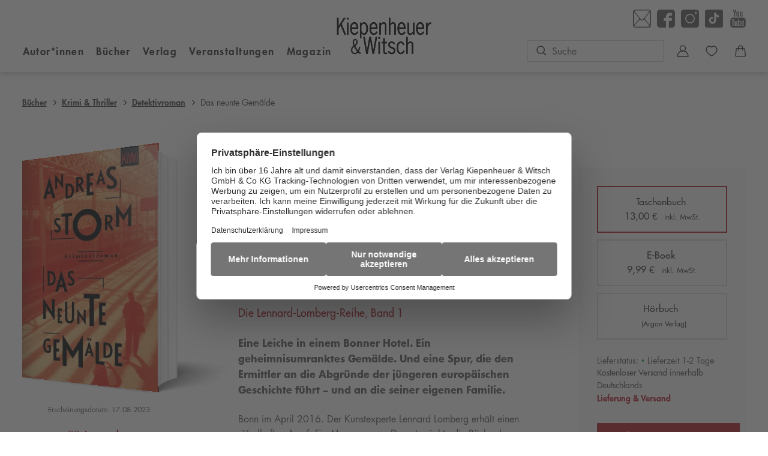

--- FILE ---
content_type: text/html
request_url: https://www.kiwi-verlag.de/buch/andreas-storm-das-neunte-gemaelde-9783462005387
body_size: 27836
content:
<!DOCTYPE html><html lang="de" dir="ltr" class="page-type--Book"> <head><meta charset="utf-8"><title>Das neunte Gemälde - Andreas Storm | Kiepenheuer &amp; Witsch</title><meta name="viewport" content="width=device-width, initial-scale=1, viewport-fit=cover"><meta name="description" content="Eine Leiche in einem Bonner Hotel. Ein geheimnisumranktes Gemälde. Und eine Spur, die den Ermittler an die Abgründe der jüngeren europäischen Geschichte führt...">

<meta property="og:title" content="Das neunte Gemälde - Andreas Storm | Kiepenheuer &#38; Witsch">
<meta property="og:description" content="Eine Leiche in einem Bonner Hotel. Ein geheimnisumranktes Gemälde. Und eine Spur, die den Ermittler an die Abgründe der jüngeren europäischen Geschichte führt...">
<meta property="og:type" content="website">
<meta property="og:url" content="https://www.kiwi-verlag.de/buch/andreas-storm-das-neunte-gemaelde-9783462005387">
<meta property="og:image" content="https://res.cloudinary.com/holtzbrinck-buchverlage/image/fetch/w_1200,c_fill,g_auto,q_auto,f_jpg/https%3A%2F%2Fpondus-hpg.s3.eu-central-1.amazonaws.com%2Fkiwi%2Fpublic%2FU1_978-3-462-00538-7.png" />

<meta name="twitter:title" content="Das neunte Gemälde - Andreas Storm | Kiepenheuer &#38; Witsch">
<meta name="twitter:description" content="Eine Leiche in einem Bonner Hotel. Ein geheimnisumranktes Gemälde. Und eine Spur, die den Ermittler an die Abgründe der jüngeren europäischen Geschichte führt...">
<meta property="twitter:image" content="https://res.cloudinary.com/holtzbrinck-buchverlage/image/fetch/w_1200,c_fill,g_auto,q_auto,f_jpg/https%3A%2F%2Fpondus-hpg.s3.eu-central-1.amazonaws.com%2Fkiwi%2Fpublic%2FU1_978-3-462-00538-7.png" />

<meta name="twitter:card" content="summary">

<link rel="canonical" href="https://www.kiwi-verlag.de/buch/andreas-storm-das-neunte-gemaelde-9783462005387"><meta name="robots" content="index,follow,noarchive"><link rel="icon" sizes="32x32" href="/images/icons/favicon_v1_32.png" type="image/png"><link rel="icon" sizes="192x192" href="/images/icons/favicon_v1_192.png" type="image/png"><!--<link rel="icon" sizes="196x196" href="/images/icons/favicon_v1_196.png" type="image/png">--><link rel="icon" sizes="512x512" href="/images/icons/favicon_v1_512.png" type="image/png"><!--<link rel="apple-touch-icon" sizes="180x180" href="/images/icons/favicon_v1_180.png" type="image/png">--><link rel="dns-prefetch" href="https://ii1tgvjxdc-dsn.algolia.net"><link rel="preload" href="/fonts/fonts.css" as="style"><link rel="preload" href="/fonts/futura_lt/1475846/f3fa9288-dc04-4f75-b949-b06584863c9c.woff2" as="font" type="font/woff2" crossorigin><link rel="preload" href="/fonts/futura_lt/1475822/3cf9e1e8-63a2-497f-86ed-6b63d6de1986.woff2" as="font" type="font/woff2" crossorigin><link rel="preload" href="/fonts/futura_lt/1475810/e17c7943-8db2-4470-9e2a-74a8d01f6776.woff2" as="font" type="font/woff2" crossorigin><link rel="preload" href="/fonts/futura_lt/1475798/8bf38806-3423-4080-b38f-d08542f7e4ac.woff2" as="font" type="font/woff2" crossorigin><link rel="stylesheet" href="/fonts/fonts.css"><script type="application/ld+json">{"@context":"https://schema.org","@type":["Book","Product"],"name":"Das neunte Gemälde","author":[{"@type":"Person","name":"Andreas Storm"}],"url":"https://www.kiwi-verlag.de/buch/andreas-storm-das-neunte-gemaelde-9783462005387","image":"https://pondus-hpg.s3.eu-central-1.amazonaws.com/kiwi/public/U1_978-3-462-00538-7.png","description":"Eine Leiche in einem Bonner Hotel. Ein geheimnisumranktes Gemälde. Und eine Spur, die den Ermittler an die Abgründe der jüngeren europäischen Geschichte führt – und an die seiner eigenen Familie.Bonn im April 2016. Der Kunstexperte Lennard Lomberg erhält einen rätselhaften Anruf. Ein Mann namens Dupret möchte die Rückgabe eines kubistischen Gemäldes veranlassen, das sich unrechtmäßig im Besitz einer französischen Stiftung befinden soll. Kurz darauf wird Dupret tot aufgefunden. Von dem Gemälde fehlt jede Spur. Schnell gerät Lomberg ins Visier der Kriminalrätin Sina Röhm. Sie vermutet eine Verbindung zwischen dem einst von den Nazis geraubten mutmaßlichen Picasso und Lombergs Vater, dem ehemaligen Generalbundesanwalt der BRD.Lennard Lomberg wird zum Detektiv in eigener Sache. Immer tiefer taucht er ein in die tragische Geschichte des neunten Gemäldes, und wird schließlich mit einer explosiven Wahrheit über seine Familie konfrontiert. Klar ist: Er muss das Gemälde finden. Doch die sich anbahnende kunsthistorische Sensation lockt skrupellose Gegenspieler, die über Leichen gehen, um vor ihm an das Kunstwerk zu gelangen.","offers":{"@type":"Offer","price":"13.00","priceCurrency":"EUR","availability":"https://schema.org/InStock","priceValidUntil":"2027-01-21","shippingDetails":{"@type":"OfferShippingDetails","shippingRate":{"@type":"MonetaryAmount","value":"0.00","currency":"EUR"},"shippingDestination":{"@type":"DefinedRegion","addressCountry":"DE"},"deliveryTime":{"@type":"ShippingDeliveryTime","handlingTime":{"@type":"QuantitativeValue","minValue":1,"maxValue":2,"unitCode":"d"},"transitTime":{"@type":"QuantitativeValue","minValue":2,"maxValue":4,"unitCode":"d"}}},"hasMerchantReturnPolicy":{"@type":"MerchantReturnPolicy","applicableCountry":"DE","returnPolicyCategory":"MerchantReturnFiniteReturnWindow","merchantReturnDays":14,"returnMethod":"https://schema.org/ReturnByMail","returnFees":"https://schema.org/FreeReturn","refundType":"https://schema.org/FullRefund"}}}</script><link rel="preconnect" href="//privacy-proxy.usercentrics.eu"><link rel="preload" href="//privacy-proxy.usercentrics.eu/latest/uc-block.bundle.js" as="script"><link rel="dns-prefetch" href="//web.cmp.usercentrics.eu"><link rel="dns-prefetch" href="//api.usercentrics.eu"><script id="usercentrics-cmp" data-settings-id="cv-2lxfM" src="https://web.cmp.usercentrics.eu/ui/loader.js" async></script><script type="application/javascript" src="https://privacy-proxy.usercentrics.eu/latest/uc-block.bundle.js"></script><script>(function(){const dataLayerContent = {"event":"view_item","currency":"EUR","value":13,"items":[{"item_id":"9783462005387","item_name":"Das neunte Gemälde","price":13,"quantity":1}]};

    window.dataLayer = window.dataLayer || [];
    if (dataLayerContent) {
        window.dataLayer?.push(dataLayerContent);
    }
})();</script><script>
  window.dataLayer = window.dataLayer || [];
  function gtag(){dataLayer.push(arguments);}
  gtag('consent', 'default', {
    'ad_user_data': 'denied',
    'ad_personalization': 'denied',
    'ad_storage': 'denied',
    'analytics_storage': 'denied',
    'wait_for_update': 500,
  });
</script><!-- Google Tag Manager --><script type="text/plain" data-usercentrics="Google Tag Manager">(function(){const gtmId = "GTM-MVTWX89";
(function(w,d,s,l,i){w[l]=w[l]||[];w[l].push({'gtm.start':
new Date().getTime(),event:'gtm.js'});var f=d.getElementsByTagName(s)[0],
j=d.createElement(s),dl=l!='dataLayer'?'&l='+l:'';j.async=true;j.src=
'https://www.googletagmanager.com/gtm.js?id='+i+dl;f.parentNode.insertBefore(j,f);
})(window,document,'script','dataLayer',gtmId);})();</script><!-- End Google Tag Manager --><link rel="stylesheet" href="/_astro/editieren.CE_3DFh4.css">
<style>/*!
 * Toastify js 1.12.0
 * https://github.com/apvarun/toastify-js
 * @license MIT licensed
 *
 * Copyright (C) 2018 Varun A P
 */.toastify{padding:12px 20px;color:#fff;display:inline-block;box-shadow:0 3px 6px -1px #0000001f,0 10px 36px -4px #4d60e84d;background:-webkit-linear-gradient(315deg,#73a5ff,#5477f5);background:linear-gradient(135deg,#73a5ff,#5477f5);position:fixed;opacity:0;transition:all .4s cubic-bezier(.215,.61,.355,1);border-radius:2px;cursor:pointer;text-decoration:none;max-width:calc(50% - 20px);z-index:2147483647}.toastify.on{opacity:1}.toast-close{background:transparent;border:0;color:#fff;cursor:pointer;font-family:inherit;font-size:1em;opacity:.4;padding:0 5px}.toastify-right{right:15px}.toastify-left{left:15px}.toastify-top{top:-150px}.toastify-bottom{bottom:-150px}.toastify-rounded{border-radius:25px}.toastify-avatar{width:1.5em;height:1.5em;margin:-7px 5px;border-radius:2px}.toastify-center{margin-left:auto;margin-right:auto;left:0;right:0;max-width:fit-content;max-width:-moz-fit-content}@media only screen and (max-width: 360px){.toastify-right,.toastify-left{margin-left:auto;margin-right:auto;left:0;right:0;max-width:fit-content}}
</style>
<link rel="stylesheet" href="/_astro/_slug_.raYfP3jN.css">
<style>.site-header--custom-background{background:var(--siteHeaderBackground)}.site-header--custom-background .site-header__wrapper:before{background:var(--siteHeaderBackground)}.site-header--custom .site-header__logo{top:0;left:0;transform:translate(0)}.site-header--custom .site-header__logo img{width:auto;height:40px}.site-header--custom .social-media-icons,.site-header--custom .button,.site-header--custom .site-navigation__additional-actions li{display:none}.site-header--custom .site-navigation__additional-actions__search-input{display:block!important}.site-header--custom .site-header__mobile-nav-trigger span{background:var(--siteHeaderLinkColor)}.site-header--custom-hide-search .site-navigation__additional-actions{display:none}@media screen and (min-width: 768px){.site-header--custom .site-navigation__additional-actions__search-input>button{border:1px solid var(--siteHeaderLinkColor)}.site-header--custom .site-navigation__additional-actions__search-input>button svg path,.site-header--custom .site-navigation__additional-actions__search-input>button svg circle{stroke:var(--siteHeaderLinkColor)}.site-header--custom .site-navigation .ais-SearchBox .ais-SearchBox-form .ais-SearchBox-input{color:var(--siteHeaderLinkColor)}.site-header--custom .site-navigation .ais-SearchBox .ais-SearchBox-form .ais-SearchBox-input::placeholder{color:var(--siteHeaderLinkColor)}.site-header--custom .site-navigation .ais-SearchBox .ais-SearchBox-reset svg path{fill:var(--siteHeaderLinkColor)}}@media screen and (min-width: 1280px){.site-header--custom-link-color .site-navigation__main__links .ac .ac-trigger{color:var(--siteHeaderLinkColor)!important}.site-header--custom-link-color .site-navigation__main__links .ac .ac-trigger:before{background:var(--siteHeaderLinkHoverColor)!important}.site-header--custom-link-hover-color .site-navigation__main__links .ac .ac-trigger:hover{color:var(--siteHeaderLinkHoverColor)!important;text-decoration-color:var(--siteHeaderLinkHoverColor)!important}.site-header--custom-link-color a{color:var(--siteHeaderLinkColor)!important}.site-header--custom-link-hover-color a:hover{color:var(--siteHeaderLinkHoverColor)!important;text-decoration-color:var(--siteHeaderLinkHoverColor)!important}.site-header--custom .site-header__logo{top:37px}.site-header--custom .site-header__logo img{height:50px}.site-header--custom .site-navigation,.site-header--custom .site-navigation__main{background:var(--siteHeaderBackground)}.site-header--custom .site-navigation__main__links .accordion-container{justify-content:flex-end}}
</style><script type="module" src="/_astro/page.CP22PBEX.js"></script></head> <body> <header class="site-header site-header--position-fixed-desktop site-header--transition-desktop site-header--show-desktop " data-js="site-header" style=""> <div class="grid-wrap" style=""> <div class="site-header__wrapper w24" style=""> <button data-site-header-mobile-nav-trigger class="site-header__mobile-nav-trigger" aria-label="open mobile navigation" style=""> <span style=""></span><span style=""></span><span style=""></span> </button> <a href="/" class="site-header__logo " aria-label="go to homepage" title="go to homepage" data-astro-reload="false" target rel data-astro-prefetch="hover"><svg aria-label="Kiepenheuer & Witsch Logo" class="site-logo" xmlns="http://www.w3.org/2000/svg" x="0" y="0" viewBox="0 0 298.9 116.5" style="enable-background:new 0 0 298.9 116.5" xml:space="preserve"> <style>
        .site-logo {
            .st0{
                fill: #b51d28;
            }
            .st1{
                fill: none;
                stroke: #b51d28;
                stroke-width:.2835;
                stroke-miterlimit:3.8637;
            }
            .st2{
                fill-rule:evenodd;
                clip-rule:evenodd;
            }
            .st4{
                fill:none;
                stroke: #000;
                stroke-width:.2835;
                stroke-miterlimit:3.8637;
            }
        }
    </style> <path class="st0" d="M136.5 61.4h-4.6v5.9h4.6v-5.9z"></path><path class="st1" d="M136.5 61.4h-4.6v5.9h4.6v-5.9z"></path><path class="st0" d="M136.5 77h-4.6v38.1h4.6V77z"></path><path class="st1" d="M136.5 77h-4.6v38.1h4.6V77z"></path><path class="st0" d="M127.6 61.4h-4.8l-7.4 43.1-7.3-43.1h-5.2l-7.5 43.2-6.9-43.2h-4.8l9.2 53.7h4.9l7.7-42.6 7.5 42.6h5l9.6-53.7z"></path><path class="st1" d="M127.6 61.4h-4.8l-7.4 43.1-7.3-43.1h-5.2l-7.5 43.2-6.9-43.2h-4.8l9.2 53.7h4.9l7.7-42.6 7.5 42.6h5l9.6-53.7z"></path><path class="st0" d="M5 26.8V.1H.1v53.8H5v-18l6.9-11 11.7 29h5.3L15.1 20 27.9.1h-5.6L5 26.8z"></path><path class="st1" d="M5 26.8V.1H.1v53.8H5v-18l6.9-11 11.7 29h5.3L15.1 20 27.9.1h-5.6L5 26.8z"></path><path class="st2" d="M54.7 92.6c2.6 5.5 5.8 10.7 9.4 15.5-2.2 2.6-4.4 4.3-7.6 4.3-4.6 0-7.8-4.5-7.8-9.6 0-4.9 2.7-7.7 6-10.2zm15.5.1c-.6 3.8-1.6 8.9-3.4 11.7-3.4-4.3-6.3-9.3-8.5-14.2 3.9-3 7.5-7 7.5-12.8 0-5.6-3.1-9.6-7.7-9.6-4.8 0-7.9 4.4-7.9 10.2 0 4.5 1.4 7.5 2.8 10.9-4.6 3.2-8.2 7.8-8.2 14.3 0 7.4 5.2 13.1 11.5 13.1 4.2 0 7.5-2 10.6-5 2.3 2 4.9 4.1 8.7 4.1v-4.2c-2.4 0-4.2-1.9-6-3.5 2.6-4.5 3.7-9.4 4.4-14.2l-3.8-.8zm-13.8-6.2c-1.4-2.8-2.3-5.5-2.3-8.7 0-2.9 1.2-6.2 3.9-6.2 2.4 0 3.8 2.2 3.8 5 0 4.6-2.4 7.7-5.4 9.9z"></path><path d="M54.7 92.6c2.6 5.5 5.8 10.7 9.4 15.5-2.2 2.6-4.4 4.3-7.6 4.3-4.6 0-7.8-4.5-7.8-9.6 0-4.9 2.7-7.7 6-10.2zm15.5.1c-.6 3.8-1.6 8.9-3.4 11.7-3.4-4.3-6.3-9.3-8.5-14.2 3.9-3 7.5-7 7.5-12.8 0-5.6-3.1-9.6-7.7-9.6-4.8 0-7.9 4.4-7.9 10.2 0 4.5 1.4 7.5 2.8 10.9-4.6 3.2-8.2 7.8-8.2 14.3 0 7.4 5.2 13.1 11.5 13.1 4.2 0 7.5-2 10.6-5 2.3 2 4.9 4.1 8.7 4.1v-4.2c-2.4 0-4.2-1.9-6-3.5 2.6-4.5 3.7-9.4 4.4-14.2l-3.8-.8zm-13.8-6.2c-1.4-2.8-2.3-5.5-2.3-8.7 0-2.9 1.2-6.2 3.9-6.2 2.4 0 3.8 2.2 3.8 5 0 4.6-2.4 7.7-5.4 9.9z" style="fill:none;stroke:#000;stroke-width:.2595;stroke-miterlimit:3.8637"></path><path d="M152 64.6h-4.7V77h-5.1v4.6h5.1v21.6c0 7-.4 13.1 7.6 13.1 1.6 0 3.2-.5 4.7-1.1v-3.9c-1.2.3-2.4.5-3.8.5-3.9 0-3.8-2.4-3.8-6.2v-24h6.5V77H152V64.6z"></path><path class="st4" d="M152 64.6h-4.7V77h-5.1v4.6h5.1v21.6c0 7-.4 13.1 7.6 13.1 1.6 0 3.2-.5 4.7-1.1v-3.9c-1.2.3-2.4.5-3.8.5-3.9 0-3.8-2.4-3.8-6.2v-24h6.5V77H152V64.6z"></path><path d="M184.5 82.5c-2.6-4.4-6.5-6.6-11.2-6.6-5.5 0-10.2 4-10.2 10.6 0 13.7 17.6 9.1 17.6 18.7 0 4.4-3.1 6.5-6.5 6.5-4 0-6.9-2.2-8.7-6.2l-3.8 2.7c2.7 5.3 7.1 8 12.5 8 6.3 0 11-4.6 11-12 0-12.9-17.6-8.8-17.6-18.1 0-3.9 2.9-5.7 6-5.7 3.5 0 5.8 1.9 7.6 5l3.3-2.9z"></path><path class="st4" d="M184.5 82.5c-2.6-4.4-6.5-6.6-11.2-6.6-5.5 0-10.2 4-10.2 10.6 0 13.7 17.6 9.1 17.6 18.7 0 4.4-3.1 6.5-6.5 6.5-4 0-6.9-2.2-8.7-6.2l-3.8 2.7c2.7 5.3 7.1 8 12.5 8 6.3 0 11-4.6 11-12 0-12.9-17.6-8.8-17.6-18.1 0-3.9 2.9-5.7 6-5.7 3.5 0 5.8 1.9 7.6 5l3.3-2.9z"></path><path d="M213.8 85.6c-1.8-5.7-5.2-9.7-10.7-9.7-7.5 0-13.4 5.9-13.4 20.2 0 14.3 5.9 20.2 13.4 20.2 5.4 0 9.7-4.5 11.6-10.3l-3.8-1.9c-1.5 3.7-3.8 7.5-7.8 7.7-7.3 0-8.7-9.1-8.7-15.6s1.4-15.6 8.7-15.6c3.8-.1 5.6 3.7 6.7 7.2l4-2.2z"></path><path class="st4" d="M213.8 85.6c-1.8-5.7-5.2-9.7-10.7-9.7-7.5 0-13.4 5.9-13.4 20.2 0 14.3 5.9 20.2 13.4 20.2 5.4 0 9.7-4.5 11.6-10.3l-3.8-1.9c-1.5 3.7-3.8 7.5-7.8 7.7-7.3 0-8.7-9.1-8.7-15.6s1.4-15.6 8.7-15.6c3.8-.1 5.6 3.7 6.7 7.2l4-2.2z"></path><path d="M224.7 61.4H220v53.8h4.7v-29c1.9-2.6 5.7-5.8 8.6-5.8 5 0 4.4 5.9 4.4 9.9v24.9h4.7V88.8c0-10-3.8-12.9-8.6-12.9-3.8 0-6.4 2.5-9.2 5V61.4h.1z"></path><path class="st4" d="M224.7 61.4H220v53.8h4.7v-29c1.9-2.6 5.7-5.8 8.6-5.8 5 0 4.4 5.9 4.4 9.9v24.9h4.7V88.8c0-10-3.8-12.9-8.6-12.9-3.8 0-6.4 2.5-9.2 5V61.4h.1z"></path><path class="st2" d="M67.4 35.6c.7-9.3-2.1-21.1-11.8-21.1-7.5 0-13.4 5.9-13.4 20.2s5.9 20.2 13.4 20.2c5.8 0 10.2-3.7 12.1-8.6l-3.4-2.6c-1.7 3.3-4.7 6.6-8.2 6.6-4.9 0-8.9-3.8-8.9-14.7h20.2zM47.3 31c.1-5.4 2.6-12 7.9-12 5 0 7.3 7 7.2 12H47.3z"></path><path class="st4" d="M67.4 35.6c.7-9.3-2.1-21.1-11.8-21.1-7.5 0-13.4 5.9-13.4 20.2s5.9 20.2 13.4 20.2c5.8 0 10.2-3.7 12.1-8.6l-3.4-2.6c-1.7 3.3-4.7 6.6-8.2 6.6-4.9 0-8.9-3.8-8.9-14.7h20.2zM47.3 31c.1-5.4 2.6-12 7.9-12 5 0 7.3 7 7.2 12H47.3z"></path><path class="st2" d="M77.8 25.4c1.5-3.3 4.2-6.2 7.8-6.2 6.6 0 8 10.4 8 16.1 0 11.2-4.7 14.9-7.9 14.9-3.3 0-6.5-3.9-7.9-7.1V25.4zm0 24c2.2 3.2 4.9 5.5 8.6 5.5 4.5 0 12.2-4.8 12.2-19.4 0-15-6.7-20.9-12.4-20.9-3.2 0-6.2 2.4-8.4 5v-3.9h-4.7v50h4.7V49.4z"></path><path class="st4" d="M77.8 25.4c1.5-3.3 4.2-6.2 7.8-6.2 6.6 0 8 10.4 8 16.1 0 11.2-4.7 14.9-7.9 14.9-3.3 0-6.5-3.9-7.9-7.1V25.4zm0 24c2.2 3.2 4.9 5.5 8.6 5.5 4.5 0 12.2-4.8 12.2-19.4 0-15-6.7-20.9-12.4-20.9-3.2 0-6.2 2.4-8.4 5v-3.9h-4.7v50h4.7V49.4z"></path><path class="st2" d="M128.7 35.6c.7-9.3-2.1-21.1-11.8-21.1-7.5 0-13.4 5.9-13.4 20.2s5.9 20.2 13.4 20.2c5.8 0 10.2-3.7 12.1-8.6l-3.4-2.6c-1.7 3.3-4.7 6.6-8.2 6.6-4.9 0-8.9-3.8-8.9-14.7h20.2zM108.6 31c.1-5.4 2.6-12 7.9-12 5 0 7.3 7 7.2 12h-15.1z"></path><path class="st4" d="M128.7 35.6c.7-9.3-2.1-21.1-11.8-21.1-7.5 0-13.4 5.9-13.4 20.2s5.9 20.2 13.4 20.2c5.8 0 10.2-3.7 12.1-8.6l-3.4-2.6c-1.7 3.3-4.7 6.6-8.2 6.6-4.9 0-8.9-3.8-8.9-14.7h20.2zM108.6 31c.1-5.4 2.6-12 7.9-12 5 0 7.3 7 7.2 12h-15.1z"></path><path d="M139.6 24.9c1.9-2.6 5.7-5.8 8.6-5.8 5 0 4.4 5.9 4.4 9.9v24.9h4.7V27.6c0-10-3.8-12.9-8.6-12.9-3.8 0-6.4 2.5-9.2 5v-3.9h-4.7v38.1h4.7v-29h.1z"></path><path class="st4" d="M139.6 24.9c1.9-2.6 5.7-5.8 8.6-5.8 5 0 4.4 5.9 4.4 9.9v24.9h4.7V27.6c0-10-3.8-12.9-8.6-12.9-3.8 0-6.4 2.5-9.2 5v-3.9h-4.7v38.1h4.7v-29h.1z"></path><path d="M169.3.1h-4.7v53.8h4.7v-29c1.9-2.6 5.7-5.8 8.6-5.8 5 0 4.4 5.9 4.4 9.9v24.9h4.7V27.6c0-10-3.8-12.9-8.5-12.9-3.8 0-6.4 2.5-9.2 5V.1z"></path><path class="st4" d="M169.3.1h-4.7v53.8h4.7v-29c1.9-2.6 5.7-5.8 8.6-5.8 5 0 4.4 5.9 4.4 9.9v24.9h4.7V27.6c0-10-3.8-12.9-8.5-12.9-3.8 0-6.4 2.5-9.2 5V.1z"></path><path class="st2" d="M217.5 35.6c.7-9.3-2.1-21.1-11.8-21.1-7.5 0-13.4 5.9-13.4 20.2s5.9 20.2 13.4 20.2c5.8 0 10.2-3.7 12.1-8.6l-3.4-2.6c-1.7 3.3-4.7 6.6-8.2 6.6-4.9 0-8.9-3.8-8.9-14.7h20.2zM197.4 31c.1-5.4 2.6-12 7.9-12 5 0 7.3 7 7.2 12h-15.1z"></path><path class="st4" d="M217.5 35.6c.7-9.3-2.1-21.1-11.8-21.1-7.5 0-13.4 5.9-13.4 20.2s5.9 20.2 13.4 20.2c5.8 0 10.2-3.7 12.1-8.6l-3.4-2.6c-1.7 3.3-4.7 6.6-8.2 6.6-4.9 0-8.9-3.8-8.9-14.7h20.2zM197.4 31c.1-5.4 2.6-12 7.9-12 5 0 7.3 7 7.2 12h-15.1z"></path><path d="M241.3 44.8c-1.9 2.6-5.7 5.8-8.6 5.8-3.8 0-4.4-5.9-4.4-9.9V15.8h-4.7v26.3c0 10 3.8 12.9 8.5 12.9 3.8 0 6.4-2.5 9.2-5v3.9h4.7V15.8h-4.7v29z"></path><path class="st4" d="M241.3 44.8c-1.9 2.6-5.7 5.8-8.6 5.8-3.8 0-4.4-5.9-4.4-9.9V15.8h-4.7v26.3c0 10 3.8 12.9 8.5 12.9 3.8 0 6.4-2.5 9.2-5v3.9h4.7V15.8h-4.7v29z"></path><path class="st2" d="M276.6 35.6c.7-9.3-2.1-21.1-11.8-21.1-7.5 0-13.4 5.9-13.4 20.2s5.9 20.2 13.4 20.2c5.8 0 10.2-3.7 12.1-8.6l-3.4-2.6c-1.7 3.3-4.7 6.6-8.2 6.6-4.9 0-8.9-3.8-8.9-14.7h20.2zM256.5 31c.1-5.4 2.6-12 7.9-12 5 0 7.3 7 7.2 12h-15.1z"></path><path class="st4" d="M276.6 35.6c.7-9.3-2.1-21.1-11.8-21.1-7.5 0-13.4 5.9-13.4 20.2s5.9 20.2 13.4 20.2c5.8 0 10.2-3.7 12.1-8.6l-3.4-2.6c-1.7 3.3-4.7 6.6-8.2 6.6-4.9 0-8.9-3.8-8.9-14.7h20.2zM256.5 31c.1-5.4 2.6-12 7.9-12 5 0 7.3 7 7.2 12h-15.1z"></path><path d="M287.5 15.8h-4.7v38.1h4.7V32.3c1.8-5.5 5-13.1 11.2-12.2v-4.9h-1.8c-5 0-7.4 4.2-9.3 8.8h-.1v-8.2z"></path><path class="st4" d="M287.5 15.8h-4.7v38.1h4.7V32.3c1.8-5.5 5-13.1 11.2-12.2v-4.9h-1.8c-5 0-7.4 4.2-9.3 8.8h-.1v-8.2z"></path><path class="st0" d="M37 .2h-4.7v5.9H37V.2z"></path><path class="st1" d="M37 .2h-4.7v5.9H37V.2z"></path><path class="st0" d="M37 15.8h-4.7v38.1H37V15.8z"></path><path class="st1" d="M37 15.8h-4.7v38.1H37V15.8z"></path> </svg></a> <nav class="site-navigation" style=""> <div data-site-navigation-main class="site-navigation__main" style=""> <div class="site-navigation__main__links" style=""> <div class="accordion-group accordion-container" data-js="accordion-group" data-accordion-settings="%7B%22duration%22%3A400%2C%22showMultiple%22%3Atrue%2C%22disableAdditionalGeneralOptions%22%3Atrue%7D"> <div class="accordion ac  "> <div class="accordion__header ac-header">  <button type="button" class="accordion__header__trigger ac-trigger " aria-label="Autor*innen anzeigen" data-ac-trigger-value>Autor*innen</button>
                <a href="/autor" class="accordion__header__trigger ac-trigger " aria-label="Autor*innen anzeigen" style="display:none;" data-astro-prefetch="hover">Autor*innen</a> </div> <div class="accordion__content ac-panel"> <div>  <ul style=""> <li style=""> <a href="/autor" class data-astro-prefetch="hover" style="">Autor*innen von A-Z</a> </li><li style=""> <a href="/uebersetzer" class data-astro-prefetch="hover" style="">Übersetzer*innen von A-Z</a> </li> </ul>  </div> </div> </div><div class="accordion ac  "> <div class="accordion__header ac-header">  <button type="button" class="accordion__header__trigger ac-trigger " aria-label="Bücher anzeigen" data-ac-trigger-value>Bücher</button>
                <a href="/buch" class="accordion__header__trigger ac-trigger " aria-label="Bücher anzeigen" style="display:none;" data-astro-prefetch="hover">Bücher</a> </div> <div class="accordion__content ac-panel"> <div>  <ul style=""> <li style=""> <div class="accordion-group accordion-container" data-js="accordion-group" data-accordion-settings="%7B%22duration%22%3A400%2C%22showMultiple%22%3Atrue%2C%22disableAdditionalGeneralOptions%22%3Atrue%7D">  <div class="accordion ac no-sub-navigation "> <div class="accordion__header ac-header"> <a href="/buch/neuheiten" class="accordion__header__trigger ac-trigger " aria-label="Neuheiten anzeigen" data-astro-prefetch="hover">Neuheiten</a>  </div> <div class="accordion__content ac-panel"> <div>  <ul style="">  </ul>  </div> </div> </div>  </div> <script type="module" src="/_astro/AccordionGroup.astro_astro_type_script_index_0_lang.Dm-oUe6t.js"></script> </li><li style=""> <div class="accordion-group accordion-container" data-js="accordion-group" data-accordion-settings="%7B%22duration%22%3A400%2C%22showMultiple%22%3Atrue%2C%22disableAdditionalGeneralOptions%22%3Atrue%7D">  <div class="accordion ac no-sub-navigation "> <div class="accordion__header ac-header"> <a href="/buch/demnaechst-im-handel" class="accordion__header__trigger ac-trigger " aria-label="Demnächst im Handel anzeigen" data-astro-prefetch="hover">Demnächst im Handel</a>  </div> <div class="accordion__content ac-panel"> <div>  <ul style="">  </ul>  </div> </div> </div>  </div>  </li><li style=""> <div class="accordion-group accordion-container" data-js="accordion-group" data-accordion-settings="%7B%22duration%22%3A400%2C%22showMultiple%22%3Atrue%2C%22disableAdditionalGeneralOptions%22%3Atrue%7D">  <div class="accordion ac no-sub-navigation "> <div class="accordion__header ac-header"> <a href="/buch/bestseller" class="accordion__header__trigger ac-trigger " aria-label="Bestseller anzeigen" data-astro-prefetch="hover">Bestseller</a>  </div> <div class="accordion__content ac-panel"> <div>  <ul style="">  </ul>  </div> </div> </div>  </div>  </li><li style=""> <div class="accordion-group accordion-container" data-js="accordion-group" data-accordion-settings="%7B%22duration%22%3A400%2C%22showMultiple%22%3Atrue%2C%22disableAdditionalGeneralOptions%22%3Atrue%7D">  <div class="accordion ac  "> <div class="accordion__header ac-header">  <button type="button" class="accordion__header__trigger ac-trigger " aria-label="Literatur &#38; Unterhaltung anzeigen" data-ac-trigger-value>Literatur &amp; Unterhaltung</button>
                <a href="/buch/literatur-unterhaltung" class="accordion__header__trigger ac-trigger " aria-label="Literatur &#38; Unterhaltung anzeigen" style="display:none;" data-astro-prefetch="hover">Literatur &amp; Unterhaltung</a> </div> <div class="accordion__content ac-panel"> <div>  <ul style=""> <li style=""> <a href="/buch/literatur-unterhaltung/gegenwartsliteratur" class data-astro-prefetch="hover" style="">Gegenwartsliteratur</a> </li><li style=""> <a href="/buch/literatur-unterhaltung/klassiker" class data-astro-prefetch="hover" style="">Klassiker</a> </li><li style=""> <a href="/buch/literatur-unterhaltung/erzaehlungen-kurzgeschichten" class data-astro-prefetch="hover" style="">Erzählungen &amp; Kurzgeschichten</a> </li><li style=""> <a href="/buch/literatur-unterhaltung/unterhaltungsromane" class data-astro-prefetch="hover" style="">Unterhaltungsromane</a> </li><li style=""> <a href="/buch/literatur-unterhaltung/historischer-roman" class data-astro-prefetch="hover" style="">Historischer Roman</a> </li><li style=""> <a href="/buch/literatur-unterhaltung/lyrik" class data-astro-prefetch="hover" style="">Lyrik</a> </li> </ul>  </div> </div> </div>  </div>  </li><li style=""> <div class="accordion-group accordion-container" data-js="accordion-group" data-accordion-settings="%7B%22duration%22%3A400%2C%22showMultiple%22%3Atrue%2C%22disableAdditionalGeneralOptions%22%3Atrue%7D">  <div class="accordion ac  "> <div class="accordion__header ac-header">  <button type="button" class="accordion__header__trigger ac-trigger " aria-label="Biografien anzeigen" data-ac-trigger-value>Biografien</button>
                <a href="/buch/biografien" class="accordion__header__trigger ac-trigger " aria-label="Biografien anzeigen" style="display:none;" data-astro-prefetch="hover">Biografien</a> </div> <div class="accordion__content ac-panel"> <div>  <ul style=""> <li style=""> <a href="/buch/biografien/autobiografien" class data-astro-prefetch="hover" style="">Autobiografien</a> </li><li style=""> <a href="/buch/biografien/memoiren" class data-astro-prefetch="hover" style="">Memoiren</a> </li><li style=""> <a href="/buch/biografien/tagebuecher-briefe" class data-astro-prefetch="hover" style="">Tagebücher &amp; Briefe</a> </li> </ul>  </div> </div> </div>  </div>  </li><li style=""> <div class="accordion-group accordion-container" data-js="accordion-group" data-accordion-settings="%7B%22duration%22%3A400%2C%22showMultiple%22%3Atrue%2C%22disableAdditionalGeneralOptions%22%3Atrue%7D">  <div class="accordion ac  "> <div class="accordion__header ac-header">  <button type="button" class="accordion__header__trigger ac-trigger " aria-label="Sachbuch anzeigen" data-ac-trigger-value>Sachbuch</button>
                <a href="/buch/sachbuch" class="accordion__header__trigger ac-trigger " aria-label="Sachbuch anzeigen" style="display:none;" data-astro-prefetch="hover">Sachbuch</a> </div> <div class="accordion__content ac-panel"> <div>  <ul style=""> <li style=""> <a href="/buch/sachbuch/politik-gesellschaft" class data-astro-prefetch="hover" style="">Politik &amp; Gesellschaft</a> </li><li style=""> <a href="/buch/sachbuch/wissen" class data-astro-prefetch="hover" style="">Wissen</a> </li><li style=""> <a href="/buch/sachbuch/geschichte" class data-astro-prefetch="hover" style="">Geschichte</a> </li><li style=""> <a href="/buch/sachbuch/humorvolle-sachbuecher" class data-astro-prefetch="hover" style="">Humorvolle Sachbücher</a> </li><li style=""> <a href="/buch/sachbuch/essays" class data-astro-prefetch="hover" style="">Essays</a> </li> </ul>  </div> </div> </div>  </div>  </li><li style=""> <div class="accordion-group accordion-container" data-js="accordion-group" data-accordion-settings="%7B%22duration%22%3A400%2C%22showMultiple%22%3Atrue%2C%22disableAdditionalGeneralOptions%22%3Atrue%7D">  <div class="accordion ac  "> <div class="accordion__header ac-header">  <button type="button" class="accordion__header__trigger ac-trigger " aria-label="Krimi &#38; Thriller anzeigen" data-ac-trigger-value>Krimi &amp; Thriller</button>
                <a href="/buch/krimi-thriller" class="accordion__header__trigger ac-trigger " aria-label="Krimi &#38; Thriller anzeigen" style="display:none;" data-astro-prefetch="hover">Krimi &amp; Thriller</a> </div> <div class="accordion__content ac-panel"> <div>  <ul style=""> <li style=""> <a href="/buch/krimi-thriller/regionalkrimi" class data-astro-prefetch="hover" style="">Regionalkrimi</a> </li><li style=""> <a href="/buch/krimi-thriller/detektivroman" class data-astro-prefetch="hover" style="">Detektivroman</a> </li> </ul>  </div> </div> </div>  </div>  </li><li style=""> <div class="accordion-group accordion-container" data-js="accordion-group" data-accordion-settings="%7B%22duration%22%3A400%2C%22showMultiple%22%3Atrue%2C%22disableAdditionalGeneralOptions%22%3Atrue%7D">  <div class="accordion ac no-sub-navigation "> <div class="accordion__header ac-header"> <a href="/buch/musik" class="accordion__header__trigger ac-trigger " aria-label="Musik anzeigen" data-astro-prefetch="hover">Musik</a>  </div> <div class="accordion__content ac-panel"> <div>  <ul style="">  </ul>  </div> </div> </div>  </div>  </li><li style=""> <div class="accordion-group accordion-container" data-js="accordion-group" data-accordion-settings="%7B%22duration%22%3A400%2C%22showMultiple%22%3Atrue%2C%22disableAdditionalGeneralOptions%22%3Atrue%7D">  <div class="accordion ac no-sub-navigation "> <div class="accordion__header ac-header"> <a href="/buch/sport" class="accordion__header__trigger ac-trigger " aria-label="Sport anzeigen" data-astro-prefetch="hover">Sport</a>  </div> <div class="accordion__content ac-panel"> <div>  <ul style="">  </ul>  </div> </div> </div>  </div>  </li> </ul> <a href="/buch" class="site-navigation__main__links__all-link" style="">Alle Bücher</a>  </div> </div> </div><div class="accordion ac  "> <div class="accordion__header ac-header">  <button type="button" class="accordion__header__trigger ac-trigger " aria-label="Verlag anzeigen" data-ac-trigger-value>Verlag</button>
                <a href="/verlag" class="accordion__header__trigger ac-trigger " aria-label="Verlag anzeigen" style="display:none;" data-astro-prefetch="hover">Verlag</a> </div> <div class="accordion__content ac-panel"> <div>  <ul style=""> <li style=""> <a href="/verlag/presse" class data-astro-prefetch="hover" style="">Presse &amp; Veranstaltungen</a> </li><li style=""> <a href="/verlag/blogger" class data-astro-prefetch="hover" style="">Blogger*innen</a> </li><li style=""> <a href="/verlag/handel" class data-astro-prefetch="hover" style="">Handel</a> </li><li style=""> <a href="/verlag/rights" class data-astro-prefetch="hover" style="">Foreign Rights</a> </li><li style=""> <a href="/verlag/rechte-lizenzen" class data-astro-prefetch="hover" style="">Rechte &amp; Lizenzen</a> </li><li style=""> <a href="/verlag/verlagsgeschichte" class data-astro-prefetch="hover" style="">Verlagsgeschichte</a> </li><li style=""> <a href="/verlag/gesamtverzeichnis" class data-astro-prefetch="hover" style="">Gesamtverzeichnis</a> </li><li style=""> <a href="/verlag/jobs" class data-astro-prefetch="hover" style="">Jobs</a> </li><li style=""> <a href="https://www.holtzbrinckverlage.de/klimaneutralerverlag" class data-astro-prefetch="hover" style="">Nachhaltigkeit</a> </li><li style=""> <a href="/newsletter/signup" class data-astro-prefetch="hover" style="">Newsletter</a> </li><li style=""> <a href="/bookclub" class data-astro-prefetch="hover" style="">KiWi x Bookclub</a> </li> </ul>  </div> </div> </div><div class="accordion ac no-sub-navigation "> <div class="accordion__header ac-header"> <a href="/veranstaltung" class="accordion__header__trigger ac-trigger " aria-label="Veranstaltungen anzeigen" data-astro-prefetch="hover">Veranstaltungen</a>  </div> <div class="accordion__content ac-panel"> <div>  <ul style=""> 0 </ul>  </div> </div> </div><div class="accordion ac  "> <div class="accordion__header ac-header">  <button type="button" class="accordion__header__trigger ac-trigger " aria-label="Magazin anzeigen" data-ac-trigger-value>Magazin</button>
                <a href="/magazin" class="accordion__header__trigger ac-trigger " aria-label="Magazin anzeigen" style="display:none;" data-astro-prefetch="hover">Magazin</a> </div> <div class="accordion__content ac-panel"> <div>  <ul style=""> <li style=""> <a href="/magazin/im-gespraech" class data-astro-prefetch="hover" style="">Im Gespräch</a> </li><li style=""> <a href="/magazin/empfehlungen" class data-astro-prefetch="hover" style="">Empfehlungen</a> </li><li style=""> <a href="/magazin/ausgezeichnet" class data-astro-prefetch="hover" style="">Ausgezeichnet</a> </li><li style=""> <a href="/magazin/aus-dem-verlag" class data-astro-prefetch="hover" style="">Aus dem Verlag</a> </li> </ul>  </div> </div> </div> </div>  </div> <a href="/shop/account" class="button" data-astro-prefetch="hover" style=""> <svg width="20" height="20" viewBox="0 0 20 20" xmlns="http://www.w3.org/2000/svg" style=""> <g stroke="#fff" stroke-width="1.5" fill="none" fill-rule="evenodd" style=""> <path d="M10 10a4.5 4.5 0 1 0 0-9 4.5 4.5 0 0 0 0 9z" style=""></path> <path d="M19 19H1c.125-2.981 2.138-9 9-9s8.937 6.019 9 9z" stroke-linejoin="round" style=""></path> </g> </svg> <span style="">Zum Konto</span> </a> <ul class="social-media-icons" aria-label="Social Media Links"><li class="social-media-icons__newsletter"><a href="/newsletter/signup" title="Zur Newsletter Anmeldeseite des Verlags Kiepenheuer & Witsch" rel="noreferrer">
    <svg width="30" height="30" viewBox="0 0 64 64" version="1.1" xmlns="http://www.w3.org/2000/svg" xmlns:xlink="http://www.w3.org/1999/xlink" xml:space="preserve" xmlns:serif="http://www.serif.com/" style="fill-rule:evenodd;clip-rule:evenodd;stroke-linejoin:round;stroke-miterlimit:2;"><g transform="matrix(0.1,0,0,-0.1,0,64)"><path d="M20,620C1,601 0,587 0,320C0,53 1,39 20,20C39,1 53,0 320,0C587,0 601,1 620,20C639,39 640,53 640,320C640,587 639,601 620,620C601,639 587,640 320,640C53,640 39,639 20,620ZM593,603C599,592 369,304 342,289C323,278 315,278 295,291C266,308 40,592 47,603C53,612 588,612 593,603ZM66,522C73,512 110,464 149,416C188,367 220,324 220,320C220,316 188,273 149,224C110,176 73,128 66,118C60,108 52,100 48,100C43,100 40,199 40,320C40,441 43,540 48,540C52,540 60,532 66,522ZM600,319C600,193 596,100 591,102C586,103 549,147 509,199C408,327 414,318 425,334C479,407 587,540 593,540C597,540 600,441 600,319ZM317,250C334,250 359,259 373,270L398,290L442,238C525,138 590,52 590,41C590,33 510,30 315,30C164,30 40,33 40,36C40,44 221,273 234,282C240,286 254,280 265,270C277,259 300,250 317,250Z" style="fill-rule:nonzero;"></path></g></svg>
</a></li><li class="social-media-icons__facebook"><a href="https://www.facebook.com/Verlag.Kiepenheuer.Witsch" target="_blank" title="Facebook-Seite des Verlags Kiepenheuer & Witsch" rel="noreferrer">
    <svg xmlns="http://www.w3.org/2000/svg" width="30" height="30"
         viewBox="0 0 35 35">
        <path d="M35 5.834C35 2.769 32.233 0 29.167 0H5.833C2.767 0 0 2.768 0 5.834v23.332C0 32.231 2.767 35 5.834 35H17.5V21.778h-4.278v-5.834H17.5v-2.272c0-3.92 2.943-7.45 6.563-7.45h4.715v5.834h-4.715c-.517 0-1.119.626-1.119 1.564v2.324h5.834v5.834h-5.834V35h6.223C32.233 35 35 32.231 35 29.166V5.834z"></path>
    </svg>
</a></li><li class="social-media-icons__instagram"><a href="https://www.instagram.com/kiwi_verlag/" target="_blank" title="Instagram-Seite des Verlags Kiepenheuer & Witsch" rel="noreferrer">
    <svg xmlns="http://www.w3.org/2000/svg" width="30" height="30"
         viewBox="0 0 35 35">
        <path d="M17.5 10.39a7.186 7.186 0 0 0-7.178 7.178 7.186 7.186 0 0 0 7.178 7.178 7.186 7.186 0 0 0 7.178-7.178 7.186 7.186 0 0 0-7.178-7.177zm0 0a7.186 7.186 0 0 0-7.178 7.178 7.186 7.186 0 0 0 7.178 7.178 7.186 7.186 0 0 0 7.178-7.178 7.186 7.186 0 0 0-7.178-7.177zM29.873 0H5.127A5.129 5.129 0 0 0 0 5.127v24.746A5.129 5.129 0 0 0 5.127 35h24.746A5.129 5.129 0 0 0 35 29.873V5.127A5.129 5.129 0 0 0 29.873 0zM17.5 26.797c-5.086 0-9.229-4.143-9.229-9.229 0-5.086 4.143-9.228 9.229-9.228 5.086 0 9.229 4.142 9.229 9.228 0 5.086-4.143 9.229-9.229 9.229zM28.78 8.34a2.057 2.057 0 0 1-2.051-2.05c0-1.129.922-2.052 2.05-2.052 1.128 0 2.051.923 2.051 2.051 0 1.128-.923 2.05-2.05 2.05zM17.5 10.39a7.186 7.186 0 0 0-7.178 7.178 7.186 7.186 0 0 0 7.178 7.178 7.186 7.186 0 0 0 7.178-7.178 7.186 7.186 0 0 0-7.178-7.177zm0 0a7.186 7.186 0 0 0-7.178 7.178 7.186 7.186 0 0 0 7.178 7.178 7.186 7.186 0 0 0 7.178-7.178 7.186 7.186 0 0 0-7.178-7.177zm0 0a7.186 7.186 0 0 0-7.178 7.178 7.186 7.186 0 0 0 7.178 7.178 7.186 7.186 0 0 0 7.178-7.178 7.186 7.186 0 0 0-7.178-7.177z"></path>
    </svg>
</a></li><li class="social-media-icons__tiktok"><a href="https://www.tiktok.com/@kiwi_verlag" title="TikTok-Seite des Verlags Kiepenheuer & Witsch" target="_blank" rel="noreferrer">
    <svg xmlns="http://www.w3.org/2000/svg" x="0px" y="0px" width="30" height="30" viewBox="0 0 35 35" xml:space="preserve">
        <path d="M31.5,0h-28C1.6,0,0,1.6,0,3.5v28C0,33.4,1.6,35,3.5,35h28c1.9,0,3.5-1.6,3.5-3.5v-28C35,1.6,33.4,0,31.5,0z
            M21.6,13.3l0,7.5c0,3.8-3.1,6.9-6.9,6.9c-3.8,0-6.9-3.1-6.9-6.9c0-3.8,3.1-6.9,6.9-6.9c0.3,0,0.6,0,0.9,0.1v3.7
            c-1.7-0.5-3.5,0.5-4,2.2s0.5,3.5,2.2,4s3.5-0.5,4-2.2c0.1-0.3,0.1-0.6,0.1-0.9V5.9h3.8c0,2.9,2.4,5.3,5.3,5.3l0,3.8
            C25.1,15,23.1,14.4,21.6,13.3z"/>
    </svg>
</a></li><li class="social-media-icons__youtube"><a href="https://www.youtube.com/user/kiepenheuerwitsch" title="Youtube-Kanal des Verlags Kiepenheuer & Witsch" target="_blank" rel="noreferrer">
    <svg xmlns="http://www.w3.org/2000/svg" width="30" height="30"
         viewBox="0 0 30 35">
        <path d="M25.24 25.601h-1.95l.009-1.115c0-.496.413-.902.918-.902h.124c.506 0 .92.406.92.902L25.24 25.6zm-7.314-2.39c-.494 0-.899.327-.899.728v5.426c0 .4.405.727.9.727.496 0 .9-.327.9-.727v-5.426c0-.401-.404-.729-.9-.729zm11.877-3.036v10.323c0 2.476-2.18 4.502-4.844 4.502H5.041C2.376 35 .197 32.974.197 30.498V20.175c0-2.476 2.18-4.502 4.844-4.502H24.96c2.664 0 4.844 2.026 4.844 4.502zM6.37 31.62l-.002-10.874h2.47v-1.61l-6.582-.01v1.584l2.054.006v10.904h2.06zm7.401-9.254h-2.058v5.806c0 .84.051 1.26-.004 1.408-.167.45-.92.929-1.213.049-.05-.154-.005-.619-.006-1.417l-.009-5.846H8.434l.007 5.754c.001.882-.02 1.54.007 1.84.05.527.032 1.142.53 1.494.925.657 2.7-.098 3.144-1.038l-.004 1.2 1.654.001v-9.251zm6.586 6.649l-.005-4.833c-.001-1.842-1.4-2.945-3.298-1.454l.008-3.593-2.056.003-.01 12.401 1.691-.024.154-.772c2.16 1.953 3.519.614 3.516-1.728zm6.442-.64l-1.543.008-.004.205v.849c0 .454-.381.824-.844.824h-.302a.837.837 0 0 1-.845-.824v-2.232h3.535v-1.31c0-.958-.025-1.916-.105-2.463-.253-1.733-2.721-2.008-3.968-1.12-.391.276-.69.647-.864 1.144-.175.499-.262 1.18-.262 2.044v2.881c0 4.79 5.907 4.114 5.202-.007zm-7.918-15.645c.107.254.272.46.495.616.221.153.504.23.843.23.297 0 .56-.079.788-.242.229-.162.42-.404.578-.727l-.04.796h2.296V3.787h-1.807v7.482a.747.747 0 0 1-.753.737.748.748 0 0 1-.751-.737V3.788h-1.885v6.484c0 .826.015 1.377.04 1.656.026.277.09.543.196.801zM11.928 7.3c0-.922.078-1.643.233-2.163.156-.517.437-.933.844-1.247.405-.315.924-.473 1.555-.473.531 0 .986.102 1.366.303.381.203.676.465.88.789.208.325.35.66.425 1.001.077.346.115.87.115 1.574v2.432c0 .891-.037 1.547-.107 1.964-.07.418-.22.805-.453 1.168-.229.36-.524.628-.883.8a2.854 2.854 0 0 1-1.245.257c-.523 0-.963-.07-1.327-.22a1.816 1.816 0 0 1-.846-.666 2.934 2.934 0 0 1-.43-1.078c-.087-.42-.128-1.053-.128-1.895V7.299zm1.797 3.82c0 .544.411.988.912.988.502 0 .911-.444.911-.989V6.001c0-.544-.41-.989-.91-.989-.502 0-.913.445-.913.989v5.117zm-6.35 2.584h2.164l.003-7.374L12.099.013H9.732l-1.36 4.691L6.992 0H4.65l2.72 6.333.004 7.37z"></path>
    </svg>
</a></li></ul> </div> <ul class="site-navigation__additional-actions" aria-label="Zusätzliche Seitenaktionen und Links" style=""> <li data-site-search-open-trigger class="site-navigation__additional-actions__search-input" id="site-navigation__additional-actions__search-input" style=""> <button aria-label="Suche öffnen" style=""> <svg width="17" height="17" xmlns="http://www.w3.org/2000/svg" style=""><g transform="translate(1 1)" stroke-width="1.5" fill="none" fill-rule="evenodd" stroke-linecap="round" stroke-linejoin="round" style=""><path d="M10.443 10.443 14.5 14.5" style=""></path><circle cx="6.118" cy="6.118" r="6.118" style=""></circle></g></svg> <span style="">Suche</span> </button> </li> <li class="w-hidden lw-visible" style=""> <a href="/shop/account" aria-label="Zur Account-Seite" data-astro-prefetch="false" style=""> <svg width="20" height="20" viewBox="0 0 20 20" xmlns="http://www.w3.org/2000/svg" style=""> <g stroke="var(--color-black)" stroke-width="1.5" fill="none" fill-rule="evenodd" style=""> <path d="M10 10a4.5 4.5 0 1 0 0-9 4.5 4.5 0 0 0 0 9z" style=""></path> <path d="M19 19H1c.125-2.981 2.138-9 9-9s8.937 6.019 9 9z" stroke-linejoin="round" style=""></path> </g> </svg> </a> </li> <li style=""> <a href="/shop/merkliste" aria-label="Zur Merkliste" data-astro-prefetch="false" style=""> <svg width="20" height="18" xmlns="http://www.w3.org/2000/svg" style=""><path d="M13.7 1C16.87 1 19 3.98 19 6.76 19 12.39 10.16 17 10 17c-.16 0-9-4.61-9-10.24C1 3.98 3.13 1 6.3 1c1.82 0 3.01.91 3.7 1.71.69-.8 1.88-1.71 3.7-1.71Z" stroke-width="1.5" fill="none" fill-rule="evenodd" stroke-linecap="round" stroke-linejoin="round" style=""></path></svg> <span class="quantity-badge" data-wishlist-number="0" style=""></span> </a> </li> <li style=""> <a href="/shop/cart" data-offcanvas-trigger-open-id="cart" aria-label="Warenkorb-Layer öffnen" style=""> <svg width="19" height="20" xmlns="http://www.w3.org/2000/svg" style=""><path d="M12.573 8.563V4.436a3.437 3.437 0 1 0-6.875 0v4.125m10.41-1.826 1.158 11a1.031 1.031 0 0 1-1.026 1.139H2.031c-.612 0-1.09-.53-1.025-1.14l1.158-11a1.031 1.031 0 0 1 1.025-.923h11.893c.528 0 .97.399 1.026.924Z" stroke-width="1.5" fill="none" fill-rule="evenodd" stroke-linecap="round" stroke-linejoin="round" style=""></path></svg> <span class="quantity-badge" data-cart-number="0" style=""></span> </a> </li> </ul> </nav> </div> </div> </header> <script type="module" src="/_astro/SiteHeader.astro_astro_type_script_index_0_lang.oXRMSZUy.js"></script>  <main class="site-main">  <div class="breadcrumb undefined w-hidden mw-visible"> <div class="grid-wrap"> <nav class="w24"> <ol> <li> <a href="/buch" aria-label title data-astro-reload="false" target rel data-astro-prefetch>Bücher</a> </li><li> <a href="/buch/krimi-thriller" aria-label title data-astro-reload="false" target rel data-astro-prefetch>Krimi &amp; Thriller</a> </li><li> <a href="/buch/krimi-thriller/detektivroman" aria-label title data-astro-reload="false" target rel data-astro-prefetch>Detektivroman</a> </li><li> Das neunte Gemälde </li> </ol> </nav> </div> </div> <section class="product-intro "> <div class="grid-wrap"> <aside class="product-intro__aside w24 mw6"> <div data-js="slider-sync" class="slider-sync slider-sync--one-slider "> <div class="swiper swiper-main" data-slider-sync-main data-slider-settings="{&#34;loop&#34;:true,&#34;speed&#34;:500,&#34;spaceBetween&#34;:50,&#34;breakpoints&#34;:{&#34;768&#34;:{&#34;loop&#34;:false,&#34;spaceBetween&#34;:10}}}"> <div class="swiper-wrapper">  <div class="swiper-slide " data-open-modal="product-intro__lightbox">  <div class="book-model"> <div class="book-model__mockup"> <picture> <source srcset="https://res.cloudinary.com/holtzbrinck-buchverlage/image/fetch/w_148,c_fill,g_auto,q_auto,f_avif/https%3A%2F%2Fwww.kiwi-verlag.de%2Fimages%2Fmockups%2Fbook-mockup.png 148w, https://res.cloudinary.com/holtzbrinck-buchverlage/image/fetch/w_370,c_fill,g_auto,q_auto,f_avif/https%3A%2F%2Fwww.kiwi-verlag.de%2Fimages%2Fmockups%2Fbook-mockup.png 370w" type="image/avif" sizes="(min-width: 1280px) 370px,(min-width: 320px) 148px"><source srcset="https://res.cloudinary.com/holtzbrinck-buchverlage/image/fetch/w_148,c_fill,g_auto,q_auto,f_webp/https%3A%2F%2Fwww.kiwi-verlag.de%2Fimages%2Fmockups%2Fbook-mockup.png 148w, https://res.cloudinary.com/holtzbrinck-buchverlage/image/fetch/w_370,c_fill,g_auto,q_auto,f_webp/https%3A%2F%2Fwww.kiwi-verlag.de%2Fimages%2Fmockups%2Fbook-mockup.png 370w" type="image/webp" sizes="(min-width: 1280px) 370px,(min-width: 320px) 148px">  <img src="https://res.cloudinary.com/holtzbrinck-buchverlage/image/fetch/w_255,c_fill,g_auto,q_auto,f_png/https%3A%2F%2Fwww.kiwi-verlag.de%2Fimages%2Fmockups%2Fbook-mockup.png" srcset="https://res.cloudinary.com/holtzbrinck-buchverlage/image/fetch/w_148,c_fill,g_auto,q_auto,f_png/https%3A%2F%2Fwww.kiwi-verlag.de%2Fimages%2Fmockups%2Fbook-mockup.png 148w, https://res.cloudinary.com/holtzbrinck-buchverlage/image/fetch/w_370,c_fill,g_auto,q_auto,f_png/https%3A%2F%2Fwww.kiwi-verlag.de%2Fimages%2Fmockups%2Fbook-mockup.png 370w" considerHeightForImageTransformation="false" sizes="(min-width: 1280px) 370px,(min-width: 320px) 148px" alt="Buch-Mockup" loading="eager" usemap aspectRatio id decoding="async" fetchpriority="auto" width="255" height="292" class> </picture> </div> <figure class="book-model__cover"> <picture> <source srcset="https://res.cloudinary.com/holtzbrinck-buchverlage/image/fetch/w_199,c_fill,g_auto,q_auto,f_avif/https%3A%2F%2Fpondus-hpg.s3.eu-central-1.amazonaws.com%2Fkiwi%2Fpublic%2FU1_978-3-462-00538-7.png 199w, https://res.cloudinary.com/holtzbrinck-buchverlage/image/fetch/w_299,c_fill,g_auto,q_auto,f_avif/https%3A%2F%2Fpondus-hpg.s3.eu-central-1.amazonaws.com%2Fkiwi%2Fpublic%2FU1_978-3-462-00538-7.png 299w, https://res.cloudinary.com/holtzbrinck-buchverlage/image/fetch/w_318,c_fill,g_auto,q_auto,f_avif/https%3A%2F%2Fpondus-hpg.s3.eu-central-1.amazonaws.com%2Fkiwi%2Fpublic%2FU1_978-3-462-00538-7.png 318w, https://res.cloudinary.com/holtzbrinck-buchverlage/image/fetch/w_398,c_fill,g_auto,q_auto,f_avif/https%3A%2F%2Fpondus-hpg.s3.eu-central-1.amazonaws.com%2Fkiwi%2Fpublic%2FU1_978-3-462-00538-7.png 398w, https://res.cloudinary.com/holtzbrinck-buchverlage/image/fetch/w_598,c_fill,g_auto,q_auto,f_avif/https%3A%2F%2Fpondus-hpg.s3.eu-central-1.amazonaws.com%2Fkiwi%2Fpublic%2FU1_978-3-462-00538-7.png 598w, https://res.cloudinary.com/holtzbrinck-buchverlage/image/fetch/w_636,c_fill,g_auto,q_auto,f_avif/https%3A%2F%2Fpondus-hpg.s3.eu-central-1.amazonaws.com%2Fkiwi%2Fpublic%2FU1_978-3-462-00538-7.png 636w" type="image/avif" sizes="(min-width: 1600px) 318px,(min-width: 1280px) 299px,(min-width: 320px) 199px"><source srcset="https://res.cloudinary.com/holtzbrinck-buchverlage/image/fetch/w_199,c_fill,g_auto,q_auto,f_webp/https%3A%2F%2Fpondus-hpg.s3.eu-central-1.amazonaws.com%2Fkiwi%2Fpublic%2FU1_978-3-462-00538-7.png 199w, https://res.cloudinary.com/holtzbrinck-buchverlage/image/fetch/w_299,c_fill,g_auto,q_auto,f_webp/https%3A%2F%2Fpondus-hpg.s3.eu-central-1.amazonaws.com%2Fkiwi%2Fpublic%2FU1_978-3-462-00538-7.png 299w, https://res.cloudinary.com/holtzbrinck-buchverlage/image/fetch/w_318,c_fill,g_auto,q_auto,f_webp/https%3A%2F%2Fpondus-hpg.s3.eu-central-1.amazonaws.com%2Fkiwi%2Fpublic%2FU1_978-3-462-00538-7.png 318w, https://res.cloudinary.com/holtzbrinck-buchverlage/image/fetch/w_398,c_fill,g_auto,q_auto,f_webp/https%3A%2F%2Fpondus-hpg.s3.eu-central-1.amazonaws.com%2Fkiwi%2Fpublic%2FU1_978-3-462-00538-7.png 398w, https://res.cloudinary.com/holtzbrinck-buchverlage/image/fetch/w_598,c_fill,g_auto,q_auto,f_webp/https%3A%2F%2Fpondus-hpg.s3.eu-central-1.amazonaws.com%2Fkiwi%2Fpublic%2FU1_978-3-462-00538-7.png 598w, https://res.cloudinary.com/holtzbrinck-buchverlage/image/fetch/w_636,c_fill,g_auto,q_auto,f_webp/https%3A%2F%2Fpondus-hpg.s3.eu-central-1.amazonaws.com%2Fkiwi%2Fpublic%2FU1_978-3-462-00538-7.png 636w" type="image/webp" sizes="(min-width: 1600px) 318px,(min-width: 1280px) 299px,(min-width: 320px) 199px">  <img src="https://res.cloudinary.com/holtzbrinck-buchverlage/image/fetch/w_255,c_fill,g_auto,q_auto,f_png/https%3A%2F%2Fpondus-hpg.s3.eu-central-1.amazonaws.com%2Fkiwi%2Fpublic%2FU1_978-3-462-00538-7.png" srcset="https://res.cloudinary.com/holtzbrinck-buchverlage/image/fetch/w_199,c_fill,g_auto,q_auto,f_png/https%3A%2F%2Fpondus-hpg.s3.eu-central-1.amazonaws.com%2Fkiwi%2Fpublic%2FU1_978-3-462-00538-7.png 199w, https://res.cloudinary.com/holtzbrinck-buchverlage/image/fetch/w_299,c_fill,g_auto,q_auto,f_png/https%3A%2F%2Fpondus-hpg.s3.eu-central-1.amazonaws.com%2Fkiwi%2Fpublic%2FU1_978-3-462-00538-7.png 299w, https://res.cloudinary.com/holtzbrinck-buchverlage/image/fetch/w_318,c_fill,g_auto,q_auto,f_png/https%3A%2F%2Fpondus-hpg.s3.eu-central-1.amazonaws.com%2Fkiwi%2Fpublic%2FU1_978-3-462-00538-7.png 318w, https://res.cloudinary.com/holtzbrinck-buchverlage/image/fetch/w_398,c_fill,g_auto,q_auto,f_png/https%3A%2F%2Fpondus-hpg.s3.eu-central-1.amazonaws.com%2Fkiwi%2Fpublic%2FU1_978-3-462-00538-7.png 398w, https://res.cloudinary.com/holtzbrinck-buchverlage/image/fetch/w_598,c_fill,g_auto,q_auto,f_png/https%3A%2F%2Fpondus-hpg.s3.eu-central-1.amazonaws.com%2Fkiwi%2Fpublic%2FU1_978-3-462-00538-7.png 598w, https://res.cloudinary.com/holtzbrinck-buchverlage/image/fetch/w_636,c_fill,g_auto,q_auto,f_png/https%3A%2F%2Fpondus-hpg.s3.eu-central-1.amazonaws.com%2Fkiwi%2Fpublic%2FU1_978-3-462-00538-7.png 636w" considerHeightForImageTransformation="false" sizes="(min-width: 1600px) 318px,(min-width: 1280px) 299px,(min-width: 320px) 199px" alt="Das neunte Gemälde" loading="eager" usemap aspectRatio id decoding="async" fetchpriority="auto" width="255" height="292" class> </picture> </figure> </div>  </div>  </div> <div class="swiper-button-next"></div> <div class="swiper-button-prev"></div> </div>  </div> <script type="module" src="/_astro/SliderSync.astro_astro_type_script_index_0_lang.BpqINjst.js"></script> <div class="modalbox product-intro__lightbox product-intro__lightbox" data-js="modalbox" style="display: none;"> <div class="modalbox__wrapper"> <div class="modalbox__header">  <div class="button-close" data-close-modal="product-intro__lightbox"></div>  </div>   <div data-js="slider-sync" class="slider-sync slider-sync--one-slider lightbox-slider"> <div class="swiper swiper-main" data-slider-sync-main data-slider-settings="{&#34;loop&#34;:true,&#34;speed&#34;:500,&#34;spaceBetween&#34;:50,&#34;breakpoints&#34;:{&#34;768&#34;:{&#34;loop&#34;:false,&#34;spaceBetween&#34;:10}}}"> <div class="swiper-wrapper">  <div class="swiper-slide">  <div class="book-model"> <div class="book-model__mockup"> <picture> <source srcset="https://res.cloudinary.com/holtzbrinck-buchverlage/image/fetch/w_148,c_fill,g_auto,q_auto,f_avif/https%3A%2F%2Fwww.kiwi-verlag.de%2Fimages%2Fmockups%2Fbook-mockup.png 148w, https://res.cloudinary.com/holtzbrinck-buchverlage/image/fetch/w_370,c_fill,g_auto,q_auto,f_avif/https%3A%2F%2Fwww.kiwi-verlag.de%2Fimages%2Fmockups%2Fbook-mockup.png 370w" type="image/avif" sizes="(min-width: 1280px) 370px,(min-width: 320px) 148px"><source srcset="https://res.cloudinary.com/holtzbrinck-buchverlage/image/fetch/w_148,c_fill,g_auto,q_auto,f_webp/https%3A%2F%2Fwww.kiwi-verlag.de%2Fimages%2Fmockups%2Fbook-mockup.png 148w, https://res.cloudinary.com/holtzbrinck-buchverlage/image/fetch/w_370,c_fill,g_auto,q_auto,f_webp/https%3A%2F%2Fwww.kiwi-verlag.de%2Fimages%2Fmockups%2Fbook-mockup.png 370w" type="image/webp" sizes="(min-width: 1280px) 370px,(min-width: 320px) 148px">  <img src="https://res.cloudinary.com/holtzbrinck-buchverlage/image/fetch/w_255,c_fill,g_auto,q_auto,f_png/https%3A%2F%2Fwww.kiwi-verlag.de%2Fimages%2Fmockups%2Fbook-mockup.png" srcset="https://res.cloudinary.com/holtzbrinck-buchverlage/image/fetch/w_148,c_fill,g_auto,q_auto,f_png/https%3A%2F%2Fwww.kiwi-verlag.de%2Fimages%2Fmockups%2Fbook-mockup.png 148w, https://res.cloudinary.com/holtzbrinck-buchverlage/image/fetch/w_370,c_fill,g_auto,q_auto,f_png/https%3A%2F%2Fwww.kiwi-verlag.de%2Fimages%2Fmockups%2Fbook-mockup.png 370w" considerHeightForImageTransformation="false" sizes="(min-width: 1280px) 370px,(min-width: 320px) 148px" alt="Buch-Mockup" loading="lazy" usemap aspectRatio id decoding="async" fetchpriority="auto" width="255" height="292" class> </picture> </div> <figure class="book-model__cover"> <picture> <source srcset="https://res.cloudinary.com/holtzbrinck-buchverlage/image/fetch/w_199,c_fill,g_auto,q_auto,f_avif/https%3A%2F%2Fpondus-hpg.s3.eu-central-1.amazonaws.com%2Fkiwi%2Fpublic%2FU1_978-3-462-00538-7.png 199w, https://res.cloudinary.com/holtzbrinck-buchverlage/image/fetch/w_299,c_fill,g_auto,q_auto,f_avif/https%3A%2F%2Fpondus-hpg.s3.eu-central-1.amazonaws.com%2Fkiwi%2Fpublic%2FU1_978-3-462-00538-7.png 299w, https://res.cloudinary.com/holtzbrinck-buchverlage/image/fetch/w_398,c_fill,g_auto,q_auto,f_avif/https%3A%2F%2Fpondus-hpg.s3.eu-central-1.amazonaws.com%2Fkiwi%2Fpublic%2FU1_978-3-462-00538-7.png 398w, https://res.cloudinary.com/holtzbrinck-buchverlage/image/fetch/w_598,c_fill,g_auto,q_auto,f_avif/https%3A%2F%2Fpondus-hpg.s3.eu-central-1.amazonaws.com%2Fkiwi%2Fpublic%2FU1_978-3-462-00538-7.png 598w, https://res.cloudinary.com/holtzbrinck-buchverlage/image/fetch/w_700,c_fill,g_auto,q_auto,f_avif/https%3A%2F%2Fpondus-hpg.s3.eu-central-1.amazonaws.com%2Fkiwi%2Fpublic%2FU1_978-3-462-00538-7.png 700w, https://res.cloudinary.com/holtzbrinck-buchverlage/image/fetch/w_1400,c_fill,g_auto,q_auto,f_avif/https%3A%2F%2Fpondus-hpg.s3.eu-central-1.amazonaws.com%2Fkiwi%2Fpublic%2FU1_978-3-462-00538-7.png 1400w" type="image/avif" sizes="(min-width: 1600px) 700px,(min-width: 1280px) 299px,(min-width: 320px) 199px"><source srcset="https://res.cloudinary.com/holtzbrinck-buchverlage/image/fetch/w_199,c_fill,g_auto,q_auto,f_webp/https%3A%2F%2Fpondus-hpg.s3.eu-central-1.amazonaws.com%2Fkiwi%2Fpublic%2FU1_978-3-462-00538-7.png 199w, https://res.cloudinary.com/holtzbrinck-buchverlage/image/fetch/w_299,c_fill,g_auto,q_auto,f_webp/https%3A%2F%2Fpondus-hpg.s3.eu-central-1.amazonaws.com%2Fkiwi%2Fpublic%2FU1_978-3-462-00538-7.png 299w, https://res.cloudinary.com/holtzbrinck-buchverlage/image/fetch/w_398,c_fill,g_auto,q_auto,f_webp/https%3A%2F%2Fpondus-hpg.s3.eu-central-1.amazonaws.com%2Fkiwi%2Fpublic%2FU1_978-3-462-00538-7.png 398w, https://res.cloudinary.com/holtzbrinck-buchverlage/image/fetch/w_598,c_fill,g_auto,q_auto,f_webp/https%3A%2F%2Fpondus-hpg.s3.eu-central-1.amazonaws.com%2Fkiwi%2Fpublic%2FU1_978-3-462-00538-7.png 598w, https://res.cloudinary.com/holtzbrinck-buchverlage/image/fetch/w_700,c_fill,g_auto,q_auto,f_webp/https%3A%2F%2Fpondus-hpg.s3.eu-central-1.amazonaws.com%2Fkiwi%2Fpublic%2FU1_978-3-462-00538-7.png 700w, https://res.cloudinary.com/holtzbrinck-buchverlage/image/fetch/w_1400,c_fill,g_auto,q_auto,f_webp/https%3A%2F%2Fpondus-hpg.s3.eu-central-1.amazonaws.com%2Fkiwi%2Fpublic%2FU1_978-3-462-00538-7.png 1400w" type="image/webp" sizes="(min-width: 1600px) 700px,(min-width: 1280px) 299px,(min-width: 320px) 199px">  <img src="https://res.cloudinary.com/holtzbrinck-buchverlage/image/fetch/w_255,c_fill,g_auto,q_auto,f_png/https%3A%2F%2Fpondus-hpg.s3.eu-central-1.amazonaws.com%2Fkiwi%2Fpublic%2FU1_978-3-462-00538-7.png" srcset="https://res.cloudinary.com/holtzbrinck-buchverlage/image/fetch/w_199,c_fill,g_auto,q_auto,f_png/https%3A%2F%2Fpondus-hpg.s3.eu-central-1.amazonaws.com%2Fkiwi%2Fpublic%2FU1_978-3-462-00538-7.png 199w, https://res.cloudinary.com/holtzbrinck-buchverlage/image/fetch/w_299,c_fill,g_auto,q_auto,f_png/https%3A%2F%2Fpondus-hpg.s3.eu-central-1.amazonaws.com%2Fkiwi%2Fpublic%2FU1_978-3-462-00538-7.png 299w, https://res.cloudinary.com/holtzbrinck-buchverlage/image/fetch/w_398,c_fill,g_auto,q_auto,f_png/https%3A%2F%2Fpondus-hpg.s3.eu-central-1.amazonaws.com%2Fkiwi%2Fpublic%2FU1_978-3-462-00538-7.png 398w, https://res.cloudinary.com/holtzbrinck-buchverlage/image/fetch/w_598,c_fill,g_auto,q_auto,f_png/https%3A%2F%2Fpondus-hpg.s3.eu-central-1.amazonaws.com%2Fkiwi%2Fpublic%2FU1_978-3-462-00538-7.png 598w, https://res.cloudinary.com/holtzbrinck-buchverlage/image/fetch/w_700,c_fill,g_auto,q_auto,f_png/https%3A%2F%2Fpondus-hpg.s3.eu-central-1.amazonaws.com%2Fkiwi%2Fpublic%2FU1_978-3-462-00538-7.png 700w, https://res.cloudinary.com/holtzbrinck-buchverlage/image/fetch/w_1400,c_fill,g_auto,q_auto,f_png/https%3A%2F%2Fpondus-hpg.s3.eu-central-1.amazonaws.com%2Fkiwi%2Fpublic%2FU1_978-3-462-00538-7.png 1400w" considerHeightForImageTransformation="false" sizes="(min-width: 1600px) 700px,(min-width: 1280px) 299px,(min-width: 320px) 199px" alt="Das neunte Gemälde" loading="lazy" usemap aspectRatio id decoding="async" fetchpriority="auto" width="255" height="292" class> </picture> </figure> </div>  </div>  </div> <div class="swiper-button-next"></div> <div class="swiper-button-prev"></div> </div>  </div>   <div class="modalbox__footer">  </div> </div> </div> <script type="module">const e={vars:{parentQuery:"*[data-js=modalbox]",wrapperQuery:".modalbox__wrapper",triggerQuery:"*[data-open-modal]",closeTriggerQuery:"*[data-close-modal]",triggerAttribute:"data-open-modal",showClass:"modalbox--show"},init(){e.find(),e.addEventTriggers.open(),e.addEventTriggers.clickOutside(),e.addEventTriggers.close()},find(){const r=document.querySelectorAll(e.vars.parentQuery);for(const o of r)e.moveToBody(o)},moveToBody(r){document.body.appendChild(r.cloneNode(!0)),r.remove()},addEventTriggers:{open(){const r=document.querySelectorAll(e.vars.triggerQuery);for(const o of r)o.addEventListener("click",t=>{t.preventDefault();const s="."+o.getAttribute(e.vars.triggerAttribute),a=document.querySelector(s);e.show(a)})},clickOutside(){const r=document.querySelectorAll(e.vars.parentQuery);for(const o of r)o.addEventListener("click",t=>{t.target.closest(e.vars.wrapperQuery)||e.hide(o)})},close(){const r=document.querySelectorAll(e.vars.closeTriggerQuery);for(const o of r)o.addEventListener("click",t=>{const s=t.target.closest(e.vars.parentQuery);e.hide(s)})}},show(r){r.classList.add(e.vars.showClass)},hide(r){r.classList.remove(e.vars.showClass)}};e.init();</script> <div class="product-intro__aside__release-date  product-intro__aside__release-date--without-swiper-thumb"> Erscheinungsdatum: 17.08.2023 </div> <div class="product-intro__aside__preview-link"> <a href="https://www.book2look.com/book/9783462005387" target="_blank">Leseprobe</a> </div>  </aside> <div class="product-intro__description w24 mw16 lw11 lw-left-1">  <div class="contributors" data-js="contributors"> <ul class="contributors__detailed" data-contributors-list> <li data-contributors-list-item> <a aria-label="Zur Autor*innenseite: Andreas Storm" href="/autor/andreas-storm-4002707"> <figure> <picture> <source srcset="https://res.cloudinary.com/holtzbrinck-buchverlage/image/fetch/h_144,w_144,c_fill,g_auto,q_auto,f_avif/https%3A%2F%2Fpondus-hpg.s3.eu-central-1.amazonaws.com%2Fkiwi%2Fpublic%2FAF_Andreas%2520Storm_Website.png 144w, https://res.cloudinary.com/holtzbrinck-buchverlage/image/fetch/h_288,w_288,c_fill,g_auto,q_auto,f_avif/https%3A%2F%2Fpondus-hpg.s3.eu-central-1.amazonaws.com%2Fkiwi%2Fpublic%2FAF_Andreas%2520Storm_Website.png 288w" type="image/avif" sizes="(min-width: 320px) 144px"><source srcset="https://res.cloudinary.com/holtzbrinck-buchverlage/image/fetch/h_144,w_144,c_fill,g_auto,q_auto,f_webp/https%3A%2F%2Fpondus-hpg.s3.eu-central-1.amazonaws.com%2Fkiwi%2Fpublic%2FAF_Andreas%2520Storm_Website.png 144w, https://res.cloudinary.com/holtzbrinck-buchverlage/image/fetch/h_288,w_288,c_fill,g_auto,q_auto,f_webp/https%3A%2F%2Fpondus-hpg.s3.eu-central-1.amazonaws.com%2Fkiwi%2Fpublic%2FAF_Andreas%2520Storm_Website.png 288w" type="image/webp" sizes="(min-width: 320px) 144px">  <img src="https://res.cloudinary.com/holtzbrinck-buchverlage/image/fetch/h_72,w_72,c_fill,g_auto,q_auto,f_png/https%3A%2F%2Fpondus-hpg.s3.eu-central-1.amazonaws.com%2Fkiwi%2Fpublic%2FAF_Andreas%2520Storm_Website.png" srcset="https://res.cloudinary.com/holtzbrinck-buchverlage/image/fetch/h_144,w_144,c_fill,g_auto,q_auto,f_png/https%3A%2F%2Fpondus-hpg.s3.eu-central-1.amazonaws.com%2Fkiwi%2Fpublic%2FAF_Andreas%2520Storm_Website.png 144w, https://res.cloudinary.com/holtzbrinck-buchverlage/image/fetch/h_288,w_288,c_fill,g_auto,q_auto,f_png/https%3A%2F%2Fpondus-hpg.s3.eu-central-1.amazonaws.com%2Fkiwi%2Fpublic%2FAF_Andreas%2520Storm_Website.png 288w" considerHeightForImageTransformation="false" sizes="(min-width: 320px) 144px" alt="Andreas Storm" loading="eager" usemap aspectRatio="1:1" id decoding="async" fetchpriority="auto" width="72" height="72" class> </picture> <figcaption> <span class="contributors__detailed__name">Andreas Storm</span> <span class="contributors__detailed__role">Autor</span> </figcaption> </figure> </a> </li> </ul>  </div>    <div class="product-intro__description__text"> <h1 class="h2">Das neunte Gemälde</h1> <h2>Kriminalroman</h2>   <h3> <a href="/buch/reihe/die-lennard-lomberg-reihe" aria-label title data-astro-reload="false" target rel data-astro-prefetch>Die Lennard-Lomberg-Reihe, Band 1</a> </h3>  <div class="expandable-text " data-js="expandable-text" data-expandable-text-scroll-after-collapse="true" data-astro-cid-7ksktqvd style="--backdropColor: #ffffff;"> <div class="expandable-text__wrapper" data-expandable-text-wrapper data-astro-cid-7ksktqvd style="--backdropColor: #ffffff;">  <p><strong>Eine Leiche in einem Bonner Hotel. Ein geheimnisumranktes Gemälde. Und eine Spur, die den Ermittler an die Abgründe der jüngeren europäischen Geschichte führt – und an die seiner eigenen Familie.</strong></p><p>Bonn im April 2016. Der Kunstexperte Lennard Lomberg erhält einen rätselhaften Anruf. Ein Mann namens Dupret möchte die Rückgabe eines kubistischen Gemäldes veranlassen, das sich unrechtmäßig im Besitz einer französischen Stiftung befinden soll. Kurz darauf wird Dupret tot aufgefunden. Von dem Gemälde fehlt jede Spur. Schnell gerät Lomberg ins Visier der Kriminalrätin Sina Röhm. Sie vermutet eine Verbindung zwischen dem einst von den Nazis geraubten mutmaßlichen Picasso und Lombergs Vater, dem ehemaligen Generalbundesanwalt der BRD.</p><p>Lennard Lomberg wird zum Detektiv in eigener Sache. Immer tiefer taucht er ein in die tragische Geschichte des <em>neunten Gemäldes</em>, und wird schließlich mit einer explosiven Wahrheit über seine Familie konfrontiert. Klar ist: Er <em>muss</em> das Gemälde finden. Doch die sich anbahnende kunsthistorische Sensation lockt skrupellose Gegenspieler, die über Leichen gehen, um vor ihm an das Kunstwerk zu gelangen.</p>  </div> <div class="expandable-text__actions" data-astro-cid-7ksktqvd style="--backdropColor: #ffffff;"> <button data-expandable-text-toggle data-astro-cid-7ksktqvd style="--backdropColor: #ffffff;"> <span data-astro-cid-7ksktqvd style="--backdropColor: #ffffff;">Weiterlesen</span> <span data-astro-cid-7ksktqvd style="--backdropColor: #ffffff;">Weniger</span> </button> </div> </div> <script type="module" src="/_astro/ExpandableText.astro_astro_type_script_index_0_lang.BTVkEcgh.js"></script>    </div>   </div>   <div class="product-intro__buy-box w24 mw16 lw6"> <div class="product-variant-switch">  <ul class="product-variant-switch__variants"> <li> <a href="/buch/andreas-storm-das-neunte-gemaelde-9783462005387" class="link--current-page" aria-label title data-astro-reload="false" target rel data-astro-prefetch="viewport"> <span>Taschenbuch</span> <br> 13,00 <span class="currency">€</span><span class="price-hint">*</span> <small>inkl. MwSt.</small> </a> </li><li> <a href="/buch/andreas-storm-das-neunte-gemaelde-9783462303766" aria-label title data-astro-reload="false" target rel data-astro-prefetch="viewport"> <span>E-Book</span> <br> 9,99 <span class="currency">€</span><span class="price-hint">*</span> <small>inkl. MwSt.</small> </a> </li>  <li class="product-variant-switch__variants__audio-book"> <a href="https://www.argon-verlag.de/hoerbuch/andreas-storm-das-neunte-gemaelde-9783732459124" aria-label title data-astro-reload="false" target="_blank" rel="noopener" data-astro-prefetch> <span>Hörbuch</span> <br> <small>(Argon Verlag)</small> </a> </li> </ul> <div class="product-variant-switch__deliverability product-variant-switch__deliverability--green"> <span>Lieferstatus: <span>•</span><span class="product-variant-switch__deliverability__message">Lieferzeit 1-2 Tage</span></span> <strong>Kostenloser Versand innerhalb Deutschlands</strong>
                <a href="/hilfe#versand" aria-label title data-astro-reload="false" target rel data-astro-prefetch>Lieferung & Versand</a> </div> </div> <div class="buy-product-button"><div class="buy-product-button__variant"><span class="buy-product-button__variant__name">Taschenbuch</span><span class="buy-product-button__variant__price">13,00 <span class="currency">€</span><span class="price-hint">*</span></span><div class="buy-product-button__variant__actions"><button class="buy-product-button__variant__actions__buy-trigger" data-mobile-text="Warenkorb" data-cart-add="{'id':'e2d03161f84d5794ae03b20c931d16ee','item_id':'9783462005387','item_name':'Das neunte Gemälde','price':13,'quantity':1}" aria-label="Taschenbuch 'Das neunte Gemälde' für 13 Euro in den Warenkorb legen" title="Taschenbuch 'Das neunte Gemälde' für 13 Euro in den Warenkorb legen">In den Warenkorb</button><a href="javascript:void(0)" data-offcanvas-trigger-open-id="product-intro-affiliates" class="buy-product-button__variant__actions__open-affiliate-layer-trigger " aria-label="Taschenbuch 'Das neunte Gemälde' für 13 Euro Affiliate-Links öffnen">oder im Handel kaufen</a><button class="buy-product-button__variant__actions__wishlist-trigger" data-wishlist-add="{'id':'e2d03161f84d5794ae03b20c931d16ee','item_id':'9783462005387','item_name':'Das neunte Gemälde','price':13,'quantity':1}" data-shop-id="e2d03161f84d5794ae03b20c931d16ee" aria-label="Taschenbuch 'Das neunte Gemälde' für 13 Euro auf die Merkliste setzen" title="Taschenbuch 'Das neunte Gemälde' für 13 Euro auf die Merkliste setzen"><svg width="20" height="18" viewBox="0 0 20 18" xmlns="http://www.w3.org/2000/svg"><path d="M13.7 1C16.87 1 19 3.98 19 6.76 19 12.39 10.16 17 10 17c-.16 0-9-4.61-9-10.24C1 3.98 3.13 1 6.3 1c1.82 0 3.01.91 3.7 1.71.69-.8 1.88-1.71 3.7-1.71Z" stroke-width="1.5" fill="none" fill-rule="evenodd" stroke-linecap="round" stroke-linejoin="round"></path></svg>
Merken
</button></div></div></div><div class="offcanvas offcanvas--top offcanvas--id-product-intro-affiliates " data-js="offcanvas" data-offcanvas-id="product-intro-affiliates" data-offcanvas-scroll-top-on-change="false" data-offcanvas-set-cart-layer-data="false" data-offcanvas-open-initially="false" aria-label="Offcanvas" role="dialog"> <div class="offcanvas__header"> <button data-offcanvas-close class="offcanvas__header__close" aria-label="Offcanvas schließen"></button> <span class="offcanvas__header__title"></span> <span class="offcanvas__header__title-addition"></span> </div> <div class="offcanvas__body" data-offcanvas-body> <div class="grid-wrap"><div class="product-intro-affiliates w24"><div class="affiliate-links"><strong>Bestellen Sie bei Ihrer Buchhandlung vor Ort oder hier:</strong><ul><li><a href="https://www.amazon.de/dp/3462005383/ref=nosim?tag=kiepenheuer-witsch-1-21" aria-label title data-astro-reload="false" target="_blank" rel="noopener" data-astro-prefetch><picture> <source srcset="https://res.cloudinary.com/holtzbrinck-buchverlage/image/fetch/w_80,c_fill,g_auto,q_auto,f_avif/https%3A%2F%2Fwww.kiwi-verlag.de%2F_astro%2Famazoncom.DezW26Go.png 80w, https://res.cloudinary.com/holtzbrinck-buchverlage/image/fetch/w_160,c_fill,g_auto,q_auto,f_avif/https%3A%2F%2Fwww.kiwi-verlag.de%2F_astro%2Famazoncom.DezW26Go.png 160w" type="image/avif" sizes="(min-width: 320px) 80px"><source srcset="https://res.cloudinary.com/holtzbrinck-buchverlage/image/fetch/w_80,c_fill,g_auto,q_auto,f_webp/https%3A%2F%2Fwww.kiwi-verlag.de%2F_astro%2Famazoncom.DezW26Go.png 80w, https://res.cloudinary.com/holtzbrinck-buchverlage/image/fetch/w_160,c_fill,g_auto,q_auto,f_webp/https%3A%2F%2Fwww.kiwi-verlag.de%2F_astro%2Famazoncom.DezW26Go.png 160w" type="image/webp" sizes="(min-width: 320px) 80px">  <img src="https://res.cloudinary.com/holtzbrinck-buchverlage/image/fetch/w_80,c_fill,g_auto,q_auto,f_png/https%3A%2F%2Fwww.kiwi-verlag.de%2F_astro%2Famazoncom.DezW26Go.png" srcset="https://res.cloudinary.com/holtzbrinck-buchverlage/image/fetch/w_80,c_fill,g_auto,q_auto,f_png/https%3A%2F%2Fwww.kiwi-verlag.de%2F_astro%2Famazoncom.DezW26Go.png 80w, https://res.cloudinary.com/holtzbrinck-buchverlage/image/fetch/w_160,c_fill,g_auto,q_auto,f_png/https%3A%2F%2Fwww.kiwi-verlag.de%2F_astro%2Famazoncom.DezW26Go.png 160w" considerHeightForImageTransformation="false" sizes="(min-width: 320px) 80px" alt="Amazon" loading="lazy" usemap aspectRatio id decoding="async" fetchpriority="auto" width="80" height="22" class> </picture></a></li><li><a href="https://www.awin1.com/cread.php?awinmid=17358&awinaffid=642315&clickref=KIWwebsite&clickref2=https://www.kiwi-verlag.de/buch/andreas-storm-das-neunte-gemaelde-9783462005387&p=https://www.genialokal.de/affiliates/holtzbrinck/?produkt[9783462005387]=1&awin=1" aria-label title data-astro-reload="false" target="_blank" rel="noopener" data-astro-prefetch><picture> <source srcset="https://res.cloudinary.com/holtzbrinck-buchverlage/image/fetch/w_80,c_fill,g_auto,q_auto,f_avif/https%3A%2F%2Fwww.kiwi-verlag.de%2F_astro%2Fgelo_rz_logo_claim.c3IlBGFb.png 80w, https://res.cloudinary.com/holtzbrinck-buchverlage/image/fetch/w_160,c_fill,g_auto,q_auto,f_avif/https%3A%2F%2Fwww.kiwi-verlag.de%2F_astro%2Fgelo_rz_logo_claim.c3IlBGFb.png 160w" type="image/avif" sizes="(min-width: 320px) 80px"><source srcset="https://res.cloudinary.com/holtzbrinck-buchverlage/image/fetch/w_80,c_fill,g_auto,q_auto,f_webp/https%3A%2F%2Fwww.kiwi-verlag.de%2F_astro%2Fgelo_rz_logo_claim.c3IlBGFb.png 80w, https://res.cloudinary.com/holtzbrinck-buchverlage/image/fetch/w_160,c_fill,g_auto,q_auto,f_webp/https%3A%2F%2Fwww.kiwi-verlag.de%2F_astro%2Fgelo_rz_logo_claim.c3IlBGFb.png 160w" type="image/webp" sizes="(min-width: 320px) 80px">  <img src="https://res.cloudinary.com/holtzbrinck-buchverlage/image/fetch/w_80,c_fill,g_auto,q_auto,f_png/https%3A%2F%2Fwww.kiwi-verlag.de%2F_astro%2Fgelo_rz_logo_claim.c3IlBGFb.png" srcset="https://res.cloudinary.com/holtzbrinck-buchverlage/image/fetch/w_80,c_fill,g_auto,q_auto,f_png/https%3A%2F%2Fwww.kiwi-verlag.de%2F_astro%2Fgelo_rz_logo_claim.c3IlBGFb.png 80w, https://res.cloudinary.com/holtzbrinck-buchverlage/image/fetch/w_160,c_fill,g_auto,q_auto,f_png/https%3A%2F%2Fwww.kiwi-verlag.de%2F_astro%2Fgelo_rz_logo_claim.c3IlBGFb.png 160w" considerHeightForImageTransformation="false" sizes="(min-width: 320px) 80px" alt="Genialokal" loading="lazy" usemap aspectRatio id decoding="async" fetchpriority="auto" width="80" height="36" class> </picture></a></li><li><a href="https://clk.tradedoubler.com/click?p=249407&a=3284631&url=https%3A%2F%2Fwww.hugendubel.de%2Fde%2Fproduct%3Fid%3D9783462005387" aria-label title data-astro-reload="false" target="_blank" rel="noopener" data-astro-prefetch><picture> <source srcset="https://res.cloudinary.com/holtzbrinck-buchverlage/image/fetch/w_80,c_fill,g_auto,q_auto,f_avif/https%3A%2F%2Fwww.kiwi-verlag.de%2F_astro%2Fhugendubel_logo.DLYnnGtl.png 80w, https://res.cloudinary.com/holtzbrinck-buchverlage/image/fetch/w_160,c_fill,g_auto,q_auto,f_avif/https%3A%2F%2Fwww.kiwi-verlag.de%2F_astro%2Fhugendubel_logo.DLYnnGtl.png 160w" type="image/avif" sizes="(min-width: 320px) 80px"><source srcset="https://res.cloudinary.com/holtzbrinck-buchverlage/image/fetch/w_80,c_fill,g_auto,q_auto,f_webp/https%3A%2F%2Fwww.kiwi-verlag.de%2F_astro%2Fhugendubel_logo.DLYnnGtl.png 80w, https://res.cloudinary.com/holtzbrinck-buchverlage/image/fetch/w_160,c_fill,g_auto,q_auto,f_webp/https%3A%2F%2Fwww.kiwi-verlag.de%2F_astro%2Fhugendubel_logo.DLYnnGtl.png 160w" type="image/webp" sizes="(min-width: 320px) 80px">  <img src="https://res.cloudinary.com/holtzbrinck-buchverlage/image/fetch/w_80,c_fill,g_auto,q_auto,f_png/https%3A%2F%2Fwww.kiwi-verlag.de%2F_astro%2Fhugendubel_logo.DLYnnGtl.png" srcset="https://res.cloudinary.com/holtzbrinck-buchverlage/image/fetch/w_80,c_fill,g_auto,q_auto,f_png/https%3A%2F%2Fwww.kiwi-verlag.de%2F_astro%2Fhugendubel_logo.DLYnnGtl.png 80w, https://res.cloudinary.com/holtzbrinck-buchverlage/image/fetch/w_160,c_fill,g_auto,q_auto,f_png/https%3A%2F%2Fwww.kiwi-verlag.de%2F_astro%2Fhugendubel_logo.DLYnnGtl.png 160w" considerHeightForImageTransformation="false" sizes="(min-width: 320px) 80px" alt="Hugendubel" loading="lazy" usemap aspectRatio id decoding="async" fetchpriority="auto" width="80" height="19" class> </picture></a></li><li><a href="https://www.awin1.com/cread.php?awinmid=30799&awinaffid=642315&clickref=KIWwebsite&clickref2=https://www.kiwi-verlag.de/buch/andreas-storm-das-neunte-gemaelde-9783462005387&ued=https://www.osiander.de/suche?sq=9783462005387" aria-label title data-astro-reload="false" target="_blank" rel="noopener" data-astro-prefetch><picture> <source srcset="https://res.cloudinary.com/holtzbrinck-buchverlage/image/fetch/w_80,c_fill,g_auto,q_auto,f_avif/https%3A%2F%2Fwww.kiwi-verlag.de%2F_astro%2Fosiander.DqsZfiHB.png 80w, https://res.cloudinary.com/holtzbrinck-buchverlage/image/fetch/w_160,c_fill,g_auto,q_auto,f_avif/https%3A%2F%2Fwww.kiwi-verlag.de%2F_astro%2Fosiander.DqsZfiHB.png 160w" type="image/avif" sizes="(min-width: 320px) 80px"><source srcset="https://res.cloudinary.com/holtzbrinck-buchverlage/image/fetch/w_80,c_fill,g_auto,q_auto,f_webp/https%3A%2F%2Fwww.kiwi-verlag.de%2F_astro%2Fosiander.DqsZfiHB.png 80w, https://res.cloudinary.com/holtzbrinck-buchverlage/image/fetch/w_160,c_fill,g_auto,q_auto,f_webp/https%3A%2F%2Fwww.kiwi-verlag.de%2F_astro%2Fosiander.DqsZfiHB.png 160w" type="image/webp" sizes="(min-width: 320px) 80px">  <img src="https://res.cloudinary.com/holtzbrinck-buchverlage/image/fetch/w_80,c_fill,g_auto,q_auto,f_png/https%3A%2F%2Fwww.kiwi-verlag.de%2F_astro%2Fosiander.DqsZfiHB.png" srcset="https://res.cloudinary.com/holtzbrinck-buchverlage/image/fetch/w_80,c_fill,g_auto,q_auto,f_png/https%3A%2F%2Fwww.kiwi-verlag.de%2F_astro%2Fosiander.DqsZfiHB.png 80w, https://res.cloudinary.com/holtzbrinck-buchverlage/image/fetch/w_160,c_fill,g_auto,q_auto,f_png/https%3A%2F%2Fwww.kiwi-verlag.de%2F_astro%2Fosiander.DqsZfiHB.png 160w" considerHeightForImageTransformation="false" sizes="(min-width: 320px) 80px" alt="Osiander" loading="lazy" usemap aspectRatio id decoding="async" fetchpriority="auto" width="80" height="14" class> </picture></a></li><li><a href="https://www.awin1.com/cread.php?awinmid=14158&awinaffid=642315&clickref=KIWwebsite&clickref2=https://www.kiwi-verlag.de/buch/andreas-storm-das-neunte-gemaelde-9783462005387&p=%5B%5Bhttps%253A%252F%252Fwww.thalia.de%252Fshop%252Fhome%252Fartikeldetails%252FEAN9783462005387.html%5D%5D" aria-label title data-astro-reload="false" target="_blank" rel="noopener" data-astro-prefetch><picture> <source srcset="https://res.cloudinary.com/holtzbrinck-buchverlage/image/fetch/w_80,c_fill,g_auto,q_auto,f_avif/https%3A%2F%2Fwww.kiwi-verlag.de%2F_astro%2Fthalia.Biv6ghKd.png 80w, https://res.cloudinary.com/holtzbrinck-buchverlage/image/fetch/w_160,c_fill,g_auto,q_auto,f_avif/https%3A%2F%2Fwww.kiwi-verlag.de%2F_astro%2Fthalia.Biv6ghKd.png 160w" type="image/avif" sizes="(min-width: 320px) 80px"><source srcset="https://res.cloudinary.com/holtzbrinck-buchverlage/image/fetch/w_80,c_fill,g_auto,q_auto,f_webp/https%3A%2F%2Fwww.kiwi-verlag.de%2F_astro%2Fthalia.Biv6ghKd.png 80w, https://res.cloudinary.com/holtzbrinck-buchverlage/image/fetch/w_160,c_fill,g_auto,q_auto,f_webp/https%3A%2F%2Fwww.kiwi-verlag.de%2F_astro%2Fthalia.Biv6ghKd.png 160w" type="image/webp" sizes="(min-width: 320px) 80px">  <img src="https://res.cloudinary.com/holtzbrinck-buchverlage/image/fetch/w_80,c_fill,g_auto,q_auto,f_png/https%3A%2F%2Fwww.kiwi-verlag.de%2F_astro%2Fthalia.Biv6ghKd.png" srcset="https://res.cloudinary.com/holtzbrinck-buchverlage/image/fetch/w_80,c_fill,g_auto,q_auto,f_png/https%3A%2F%2Fwww.kiwi-verlag.de%2F_astro%2Fthalia.Biv6ghKd.png 80w, https://res.cloudinary.com/holtzbrinck-buchverlage/image/fetch/w_160,c_fill,g_auto,q_auto,f_png/https%3A%2F%2Fwww.kiwi-verlag.de%2F_astro%2Fthalia.Biv6ghKd.png 160w" considerHeightForImageTransformation="false" sizes="(min-width: 320px) 80px" alt="Thalia" loading="lazy" usemap aspectRatio id decoding="async" fetchpriority="auto" width="80" height="20" class> </picture></a></li></ul></div></div></div> </div> </div>  </div> </div>  </section>   <div class="product-slider product-slider--no-background" style="" data-js="product-slider"><div class="grid-wrap"><div class="product-slider__wrapper w24 mw20 mw-left-2"><h2 class="product-slider__title">Alle Bücher der Serie</h2><div class="swiper-outer-wrapper"> <div class="swiper " data-js="slider" data-slider-settings="{&#34;loop&#34;:false,&#34;speed&#34;:500,&#34;spaceBetween&#34;:0,&#34;slidesPerView&#34;:&#34;auto&#34;,&#34;centerInsufficientSlides&#34;:false,&#34;autoplay&#34;:{&#34;delay&#34;:6000,&#34;pauseOnMouseEnter&#34;:true},&#34;lazy&#34;:true,&#34;enabled&#34;:false,&#34;breakpoints&#34;:{&#34;768&#34;:{&#34;enabled&#34;:true,&#34;loop&#34;:false,&#34;centerInsufficientSlides&#34;:false,&#34;slidesPerView&#34;:3,&#34;spaceBetween&#34;:42},&#34;1024&#34;:{&#34;enabled&#34;:true,&#34;loop&#34;:false,&#34;centerInsufficientSlides&#34;:true,&#34;slidesPerView&#34;:4,&#34;spaceBetween&#34;:35},&#34;1440&#34;:{&#34;enabled&#34;:true,&#34;loop&#34;:false,&#34;centerInsufficientSlides&#34;:true,&#34;slidesPerView&#34;:5,&#34;spaceBetween&#34;:35}}}"> <div class="swiper-wrapper"> <div class="swiper-slide"><article class="product  "> <figure class="product__image "> <a href="/buch/andreas-storm-das-neunte-gemaelde-9783462005387" class="link--current-page" aria-label title data-astro-reload="false" target rel data-astro-prefetch>  <picture> <source srcset="https://res.cloudinary.com/holtzbrinck-buchverlage/image/fetch/w_160,c_fill,g_auto,q_auto,f_avif/https%3A%2F%2Fpondus-hpg.s3.eu-central-1.amazonaws.com%2Fkiwi%2Fpublic%2FU1_978-3-462-00538-7.png 160w, https://res.cloudinary.com/holtzbrinck-buchverlage/image/fetch/w_170,c_fill,g_auto,q_auto,f_avif/https%3A%2F%2Fpondus-hpg.s3.eu-central-1.amazonaws.com%2Fkiwi%2Fpublic%2FU1_978-3-462-00538-7.png 170w, https://res.cloudinary.com/holtzbrinck-buchverlage/image/fetch/w_210,c_fill,g_auto,q_auto,f_avif/https%3A%2F%2Fpondus-hpg.s3.eu-central-1.amazonaws.com%2Fkiwi%2Fpublic%2FU1_978-3-462-00538-7.png 210w, https://res.cloudinary.com/holtzbrinck-buchverlage/image/fetch/w_320,c_fill,g_auto,q_auto,f_avif/https%3A%2F%2Fpondus-hpg.s3.eu-central-1.amazonaws.com%2Fkiwi%2Fpublic%2FU1_978-3-462-00538-7.png 320w, https://res.cloudinary.com/holtzbrinck-buchverlage/image/fetch/w_340,c_fill,g_auto,q_auto,f_avif/https%3A%2F%2Fpondus-hpg.s3.eu-central-1.amazonaws.com%2Fkiwi%2Fpublic%2FU1_978-3-462-00538-7.png 340w, https://res.cloudinary.com/holtzbrinck-buchverlage/image/fetch/w_341,c_fill,g_auto,q_auto,f_avif/https%3A%2F%2Fpondus-hpg.s3.eu-central-1.amazonaws.com%2Fkiwi%2Fpublic%2FU1_978-3-462-00538-7.png 341w, https://res.cloudinary.com/holtzbrinck-buchverlage/image/fetch/w_420,c_fill,g_auto,q_auto,f_avif/https%3A%2F%2Fpondus-hpg.s3.eu-central-1.amazonaws.com%2Fkiwi%2Fpublic%2FU1_978-3-462-00538-7.png 420w, https://res.cloudinary.com/holtzbrinck-buchverlage/image/fetch/w_682,c_fill,g_auto,q_auto,f_avif/https%3A%2F%2Fpondus-hpg.s3.eu-central-1.amazonaws.com%2Fkiwi%2Fpublic%2FU1_978-3-462-00538-7.png 682w" type="image/avif" sizes="(min-width: 1024px) 210px,(min-width: 768px) 170px,(min-width: 450px) 341px,(min-width: 320px) 160px"><source srcset="https://res.cloudinary.com/holtzbrinck-buchverlage/image/fetch/w_160,c_fill,g_auto,q_auto,f_webp/https%3A%2F%2Fpondus-hpg.s3.eu-central-1.amazonaws.com%2Fkiwi%2Fpublic%2FU1_978-3-462-00538-7.png 160w, https://res.cloudinary.com/holtzbrinck-buchverlage/image/fetch/w_170,c_fill,g_auto,q_auto,f_webp/https%3A%2F%2Fpondus-hpg.s3.eu-central-1.amazonaws.com%2Fkiwi%2Fpublic%2FU1_978-3-462-00538-7.png 170w, https://res.cloudinary.com/holtzbrinck-buchverlage/image/fetch/w_210,c_fill,g_auto,q_auto,f_webp/https%3A%2F%2Fpondus-hpg.s3.eu-central-1.amazonaws.com%2Fkiwi%2Fpublic%2FU1_978-3-462-00538-7.png 210w, https://res.cloudinary.com/holtzbrinck-buchverlage/image/fetch/w_320,c_fill,g_auto,q_auto,f_webp/https%3A%2F%2Fpondus-hpg.s3.eu-central-1.amazonaws.com%2Fkiwi%2Fpublic%2FU1_978-3-462-00538-7.png 320w, https://res.cloudinary.com/holtzbrinck-buchverlage/image/fetch/w_340,c_fill,g_auto,q_auto,f_webp/https%3A%2F%2Fpondus-hpg.s3.eu-central-1.amazonaws.com%2Fkiwi%2Fpublic%2FU1_978-3-462-00538-7.png 340w, https://res.cloudinary.com/holtzbrinck-buchverlage/image/fetch/w_341,c_fill,g_auto,q_auto,f_webp/https%3A%2F%2Fpondus-hpg.s3.eu-central-1.amazonaws.com%2Fkiwi%2Fpublic%2FU1_978-3-462-00538-7.png 341w, https://res.cloudinary.com/holtzbrinck-buchverlage/image/fetch/w_420,c_fill,g_auto,q_auto,f_webp/https%3A%2F%2Fpondus-hpg.s3.eu-central-1.amazonaws.com%2Fkiwi%2Fpublic%2FU1_978-3-462-00538-7.png 420w, https://res.cloudinary.com/holtzbrinck-buchverlage/image/fetch/w_682,c_fill,g_auto,q_auto,f_webp/https%3A%2F%2Fpondus-hpg.s3.eu-central-1.amazonaws.com%2Fkiwi%2Fpublic%2FU1_978-3-462-00538-7.png 682w" type="image/webp" sizes="(min-width: 1024px) 210px,(min-width: 768px) 170px,(min-width: 450px) 341px,(min-width: 320px) 160px">  <img src="https://res.cloudinary.com/holtzbrinck-buchverlage/image/fetch/w_124,c_fill,g_auto,q_auto,f_png/https%3A%2F%2Fpondus-hpg.s3.eu-central-1.amazonaws.com%2Fkiwi%2Fpublic%2FU1_978-3-462-00538-7.png" srcset="https://res.cloudinary.com/holtzbrinck-buchverlage/image/fetch/w_160,c_fill,g_auto,q_auto,f_png/https%3A%2F%2Fpondus-hpg.s3.eu-central-1.amazonaws.com%2Fkiwi%2Fpublic%2FU1_978-3-462-00538-7.png 160w, https://res.cloudinary.com/holtzbrinck-buchverlage/image/fetch/w_170,c_fill,g_auto,q_auto,f_png/https%3A%2F%2Fpondus-hpg.s3.eu-central-1.amazonaws.com%2Fkiwi%2Fpublic%2FU1_978-3-462-00538-7.png 170w, https://res.cloudinary.com/holtzbrinck-buchverlage/image/fetch/w_210,c_fill,g_auto,q_auto,f_png/https%3A%2F%2Fpondus-hpg.s3.eu-central-1.amazonaws.com%2Fkiwi%2Fpublic%2FU1_978-3-462-00538-7.png 210w, https://res.cloudinary.com/holtzbrinck-buchverlage/image/fetch/w_320,c_fill,g_auto,q_auto,f_png/https%3A%2F%2Fpondus-hpg.s3.eu-central-1.amazonaws.com%2Fkiwi%2Fpublic%2FU1_978-3-462-00538-7.png 320w, https://res.cloudinary.com/holtzbrinck-buchverlage/image/fetch/w_340,c_fill,g_auto,q_auto,f_png/https%3A%2F%2Fpondus-hpg.s3.eu-central-1.amazonaws.com%2Fkiwi%2Fpublic%2FU1_978-3-462-00538-7.png 340w, https://res.cloudinary.com/holtzbrinck-buchverlage/image/fetch/w_341,c_fill,g_auto,q_auto,f_png/https%3A%2F%2Fpondus-hpg.s3.eu-central-1.amazonaws.com%2Fkiwi%2Fpublic%2FU1_978-3-462-00538-7.png 341w, https://res.cloudinary.com/holtzbrinck-buchverlage/image/fetch/w_420,c_fill,g_auto,q_auto,f_png/https%3A%2F%2Fpondus-hpg.s3.eu-central-1.amazonaws.com%2Fkiwi%2Fpublic%2FU1_978-3-462-00538-7.png 420w, https://res.cloudinary.com/holtzbrinck-buchverlage/image/fetch/w_682,c_fill,g_auto,q_auto,f_png/https%3A%2F%2Fpondus-hpg.s3.eu-central-1.amazonaws.com%2Fkiwi%2Fpublic%2FU1_978-3-462-00538-7.png 682w" considerHeightForImageTransformation="false" sizes="(min-width: 1024px) 210px,(min-width: 768px) 170px,(min-width: 450px) 341px,(min-width: 320px) 160px" alt="Das neunte Gemälde" loading="lazy" usemap aspectRatio id decoding="async" fetchpriority="auto" width="124" height="188" class> </picture> </a>  </figure> <div class="product__info"> <div> <div class="product__info__authors"> <span>Andreas Storm</span>   </div> <h3 class="product__info__title"> <a href="/buch/andreas-storm-das-neunte-gemaelde-9783462005387" class="link--current-page" aria-label title data-astro-reload="false" target rel data-astro-prefetch>Das neunte Gemälde</a> </h3>   <div class="buy-product-button"><div class="buy-product-button__variant"><span class="buy-product-button__variant__name">Taschenbuch</span><span class="buy-product-button__variant__price">13,00 <span class="currency">€</span><span class="price-hint">*</span></span><div class="buy-product-button__variant__actions"><button class="buy-product-button__variant__actions__buy-trigger" data-mobile-text="Warenkorb" data-cart-add="{'id':'e2d03161f84d5794ae03b20c931d16ee','item_id':'9783462005387','item_name':'Das neunte Gemälde','price':13,'quantity':1}" aria-label="Taschenbuch 'Das neunte Gemälde' für 13 Euro in den Warenkorb legen" title="Taschenbuch 'Das neunte Gemälde' für 13 Euro in den Warenkorb legen">In den Warenkorb</button><button class="buy-product-button__variant__actions__wishlist-trigger" data-wishlist-add="{'id':'e2d03161f84d5794ae03b20c931d16ee','item_id':'9783462005387','item_name':'Das neunte Gemälde','price':13,'quantity':1}" data-shop-id="e2d03161f84d5794ae03b20c931d16ee" aria-label="Taschenbuch 'Das neunte Gemälde' für 13 Euro auf die Merkliste setzen" title="Taschenbuch 'Das neunte Gemälde' für 13 Euro auf die Merkliste setzen"><svg width="20" height="18" viewBox="0 0 20 18" xmlns="http://www.w3.org/2000/svg"><path d="M13.7 1C16.87 1 19 3.98 19 6.76 19 12.39 10.16 17 10 17c-.16 0-9-4.61-9-10.24C1 3.98 3.13 1 6.3 1c1.82 0 3.01.91 3.7 1.71.69-.8 1.88-1.71 3.7-1.71Z" stroke-width="1.5" fill="none" fill-rule="evenodd" stroke-linecap="round" stroke-linejoin="round"></path></svg>
Merken
</button></div></div></div>  </div> </div> </article></div><div class="swiper-slide"><article class="product  "> <figure class="product__image "> <a href="/buch/andreas-storm-die-akte-madrid-9783462003895" aria-label title data-astro-reload="false" target rel data-astro-prefetch>  <picture> <source srcset="https://res.cloudinary.com/holtzbrinck-buchverlage/image/fetch/w_160,c_fill,g_auto,q_auto,f_avif/https%3A%2F%2Fpondus-hpg.s3.eu-central-1.amazonaws.com%2Fkiwi%2Fpublic%2FU1_978-3-462-00389-5.png 160w, https://res.cloudinary.com/holtzbrinck-buchverlage/image/fetch/w_170,c_fill,g_auto,q_auto,f_avif/https%3A%2F%2Fpondus-hpg.s3.eu-central-1.amazonaws.com%2Fkiwi%2Fpublic%2FU1_978-3-462-00389-5.png 170w, https://res.cloudinary.com/holtzbrinck-buchverlage/image/fetch/w_210,c_fill,g_auto,q_auto,f_avif/https%3A%2F%2Fpondus-hpg.s3.eu-central-1.amazonaws.com%2Fkiwi%2Fpublic%2FU1_978-3-462-00389-5.png 210w, https://res.cloudinary.com/holtzbrinck-buchverlage/image/fetch/w_320,c_fill,g_auto,q_auto,f_avif/https%3A%2F%2Fpondus-hpg.s3.eu-central-1.amazonaws.com%2Fkiwi%2Fpublic%2FU1_978-3-462-00389-5.png 320w, https://res.cloudinary.com/holtzbrinck-buchverlage/image/fetch/w_340,c_fill,g_auto,q_auto,f_avif/https%3A%2F%2Fpondus-hpg.s3.eu-central-1.amazonaws.com%2Fkiwi%2Fpublic%2FU1_978-3-462-00389-5.png 340w, https://res.cloudinary.com/holtzbrinck-buchverlage/image/fetch/w_341,c_fill,g_auto,q_auto,f_avif/https%3A%2F%2Fpondus-hpg.s3.eu-central-1.amazonaws.com%2Fkiwi%2Fpublic%2FU1_978-3-462-00389-5.png 341w, https://res.cloudinary.com/holtzbrinck-buchverlage/image/fetch/w_420,c_fill,g_auto,q_auto,f_avif/https%3A%2F%2Fpondus-hpg.s3.eu-central-1.amazonaws.com%2Fkiwi%2Fpublic%2FU1_978-3-462-00389-5.png 420w, https://res.cloudinary.com/holtzbrinck-buchverlage/image/fetch/w_682,c_fill,g_auto,q_auto,f_avif/https%3A%2F%2Fpondus-hpg.s3.eu-central-1.amazonaws.com%2Fkiwi%2Fpublic%2FU1_978-3-462-00389-5.png 682w" type="image/avif" sizes="(min-width: 1024px) 210px,(min-width: 768px) 170px,(min-width: 450px) 341px,(min-width: 320px) 160px"><source srcset="https://res.cloudinary.com/holtzbrinck-buchverlage/image/fetch/w_160,c_fill,g_auto,q_auto,f_webp/https%3A%2F%2Fpondus-hpg.s3.eu-central-1.amazonaws.com%2Fkiwi%2Fpublic%2FU1_978-3-462-00389-5.png 160w, https://res.cloudinary.com/holtzbrinck-buchverlage/image/fetch/w_170,c_fill,g_auto,q_auto,f_webp/https%3A%2F%2Fpondus-hpg.s3.eu-central-1.amazonaws.com%2Fkiwi%2Fpublic%2FU1_978-3-462-00389-5.png 170w, https://res.cloudinary.com/holtzbrinck-buchverlage/image/fetch/w_210,c_fill,g_auto,q_auto,f_webp/https%3A%2F%2Fpondus-hpg.s3.eu-central-1.amazonaws.com%2Fkiwi%2Fpublic%2FU1_978-3-462-00389-5.png 210w, https://res.cloudinary.com/holtzbrinck-buchverlage/image/fetch/w_320,c_fill,g_auto,q_auto,f_webp/https%3A%2F%2Fpondus-hpg.s3.eu-central-1.amazonaws.com%2Fkiwi%2Fpublic%2FU1_978-3-462-00389-5.png 320w, https://res.cloudinary.com/holtzbrinck-buchverlage/image/fetch/w_340,c_fill,g_auto,q_auto,f_webp/https%3A%2F%2Fpondus-hpg.s3.eu-central-1.amazonaws.com%2Fkiwi%2Fpublic%2FU1_978-3-462-00389-5.png 340w, https://res.cloudinary.com/holtzbrinck-buchverlage/image/fetch/w_341,c_fill,g_auto,q_auto,f_webp/https%3A%2F%2Fpondus-hpg.s3.eu-central-1.amazonaws.com%2Fkiwi%2Fpublic%2FU1_978-3-462-00389-5.png 341w, https://res.cloudinary.com/holtzbrinck-buchverlage/image/fetch/w_420,c_fill,g_auto,q_auto,f_webp/https%3A%2F%2Fpondus-hpg.s3.eu-central-1.amazonaws.com%2Fkiwi%2Fpublic%2FU1_978-3-462-00389-5.png 420w, https://res.cloudinary.com/holtzbrinck-buchverlage/image/fetch/w_682,c_fill,g_auto,q_auto,f_webp/https%3A%2F%2Fpondus-hpg.s3.eu-central-1.amazonaws.com%2Fkiwi%2Fpublic%2FU1_978-3-462-00389-5.png 682w" type="image/webp" sizes="(min-width: 1024px) 210px,(min-width: 768px) 170px,(min-width: 450px) 341px,(min-width: 320px) 160px">  <img src="https://res.cloudinary.com/holtzbrinck-buchverlage/image/fetch/w_124,c_fill,g_auto,q_auto,f_png/https%3A%2F%2Fpondus-hpg.s3.eu-central-1.amazonaws.com%2Fkiwi%2Fpublic%2FU1_978-3-462-00389-5.png" srcset="https://res.cloudinary.com/holtzbrinck-buchverlage/image/fetch/w_160,c_fill,g_auto,q_auto,f_png/https%3A%2F%2Fpondus-hpg.s3.eu-central-1.amazonaws.com%2Fkiwi%2Fpublic%2FU1_978-3-462-00389-5.png 160w, https://res.cloudinary.com/holtzbrinck-buchverlage/image/fetch/w_170,c_fill,g_auto,q_auto,f_png/https%3A%2F%2Fpondus-hpg.s3.eu-central-1.amazonaws.com%2Fkiwi%2Fpublic%2FU1_978-3-462-00389-5.png 170w, https://res.cloudinary.com/holtzbrinck-buchverlage/image/fetch/w_210,c_fill,g_auto,q_auto,f_png/https%3A%2F%2Fpondus-hpg.s3.eu-central-1.amazonaws.com%2Fkiwi%2Fpublic%2FU1_978-3-462-00389-5.png 210w, https://res.cloudinary.com/holtzbrinck-buchverlage/image/fetch/w_320,c_fill,g_auto,q_auto,f_png/https%3A%2F%2Fpondus-hpg.s3.eu-central-1.amazonaws.com%2Fkiwi%2Fpublic%2FU1_978-3-462-00389-5.png 320w, https://res.cloudinary.com/holtzbrinck-buchverlage/image/fetch/w_340,c_fill,g_auto,q_auto,f_png/https%3A%2F%2Fpondus-hpg.s3.eu-central-1.amazonaws.com%2Fkiwi%2Fpublic%2FU1_978-3-462-00389-5.png 340w, https://res.cloudinary.com/holtzbrinck-buchverlage/image/fetch/w_341,c_fill,g_auto,q_auto,f_png/https%3A%2F%2Fpondus-hpg.s3.eu-central-1.amazonaws.com%2Fkiwi%2Fpublic%2FU1_978-3-462-00389-5.png 341w, https://res.cloudinary.com/holtzbrinck-buchverlage/image/fetch/w_420,c_fill,g_auto,q_auto,f_png/https%3A%2F%2Fpondus-hpg.s3.eu-central-1.amazonaws.com%2Fkiwi%2Fpublic%2FU1_978-3-462-00389-5.png 420w, https://res.cloudinary.com/holtzbrinck-buchverlage/image/fetch/w_682,c_fill,g_auto,q_auto,f_png/https%3A%2F%2Fpondus-hpg.s3.eu-central-1.amazonaws.com%2Fkiwi%2Fpublic%2FU1_978-3-462-00389-5.png 682w" considerHeightForImageTransformation="false" sizes="(min-width: 1024px) 210px,(min-width: 768px) 170px,(min-width: 450px) 341px,(min-width: 320px) 160px" alt="Die Akte Madrid" loading="lazy" usemap aspectRatio id decoding="async" fetchpriority="auto" width="124" height="188" class> </picture> </a>  </figure> <div class="product__info"> <div> <div class="product__info__authors"> <span>Andreas Storm</span>   </div> <h3 class="product__info__title"> <a href="/buch/andreas-storm-die-akte-madrid-9783462003895" aria-label title data-astro-reload="false" target rel data-astro-prefetch>Die Akte Madrid</a> </h3>   <div class="buy-product-button"><div class="buy-product-button__variant"><span class="buy-product-button__variant__name">Paperback</span><span class="buy-product-button__variant__price">17,00 <span class="currency">€</span><span class="price-hint">*</span></span><div class="buy-product-button__variant__actions"><a href="/buch/andreas-storm-die-akte-madrid-9783462003895" class="button buy-product-button__variant__actions__buy-trigger buy-product-button__variant__actions__buy-trigger--outlined" aria-label="Paperback 'Die Akte Madrid' für 17 Euro Im Handel kaufen" title="Paperback 'Die Akte Madrid' für 17 Euro Im Handel kaufen" data-astro-reload="false" target rel data-astro-prefetch>Im Handel kaufen</a><button class="buy-product-button__variant__actions__wishlist-trigger" data-wishlist-add="{'id':'2ce707d19c8f5e599c0fc9dc5c75a08c','item_id':'9783462003895','item_name':'Die Akte Madrid','price':17,'quantity':1}" data-shop-id="2ce707d19c8f5e599c0fc9dc5c75a08c" aria-label="Paperback 'Die Akte Madrid' für 17 Euro auf die Merkliste setzen" title="Paperback 'Die Akte Madrid' für 17 Euro auf die Merkliste setzen"><svg width="20" height="18" viewBox="0 0 20 18" xmlns="http://www.w3.org/2000/svg"><path d="M13.7 1C16.87 1 19 3.98 19 6.76 19 12.39 10.16 17 10 17c-.16 0-9-4.61-9-10.24C1 3.98 3.13 1 6.3 1c1.82 0 3.01.91 3.7 1.71.69-.8 1.88-1.71 3.7-1.71Z" stroke-width="1.5" fill="none" fill-rule="evenodd" stroke-linecap="round" stroke-linejoin="round"></path></svg>
Merken
</button></div></div></div>  </div> </div> </article></div><div class="swiper-slide"><article class="product  "> <figure class="product__image "> <a href="/buch/andreas-storm-die-victoria-verschwoerung-9783462006681" aria-label title data-astro-reload="false" target rel data-astro-prefetch>  <picture> <source srcset="https://res.cloudinary.com/holtzbrinck-buchverlage/image/fetch/w_160,c_fill,g_auto,q_auto,f_avif/https%3A%2F%2Fpondus-hpg.s3.eu-central-1.amazonaws.com%2Fkiwi%2Fpublic%2FU1_978-3-462-00668-1.png 160w, https://res.cloudinary.com/holtzbrinck-buchverlage/image/fetch/w_170,c_fill,g_auto,q_auto,f_avif/https%3A%2F%2Fpondus-hpg.s3.eu-central-1.amazonaws.com%2Fkiwi%2Fpublic%2FU1_978-3-462-00668-1.png 170w, https://res.cloudinary.com/holtzbrinck-buchverlage/image/fetch/w_210,c_fill,g_auto,q_auto,f_avif/https%3A%2F%2Fpondus-hpg.s3.eu-central-1.amazonaws.com%2Fkiwi%2Fpublic%2FU1_978-3-462-00668-1.png 210w, https://res.cloudinary.com/holtzbrinck-buchverlage/image/fetch/w_320,c_fill,g_auto,q_auto,f_avif/https%3A%2F%2Fpondus-hpg.s3.eu-central-1.amazonaws.com%2Fkiwi%2Fpublic%2FU1_978-3-462-00668-1.png 320w, https://res.cloudinary.com/holtzbrinck-buchverlage/image/fetch/w_340,c_fill,g_auto,q_auto,f_avif/https%3A%2F%2Fpondus-hpg.s3.eu-central-1.amazonaws.com%2Fkiwi%2Fpublic%2FU1_978-3-462-00668-1.png 340w, https://res.cloudinary.com/holtzbrinck-buchverlage/image/fetch/w_341,c_fill,g_auto,q_auto,f_avif/https%3A%2F%2Fpondus-hpg.s3.eu-central-1.amazonaws.com%2Fkiwi%2Fpublic%2FU1_978-3-462-00668-1.png 341w, https://res.cloudinary.com/holtzbrinck-buchverlage/image/fetch/w_420,c_fill,g_auto,q_auto,f_avif/https%3A%2F%2Fpondus-hpg.s3.eu-central-1.amazonaws.com%2Fkiwi%2Fpublic%2FU1_978-3-462-00668-1.png 420w, https://res.cloudinary.com/holtzbrinck-buchverlage/image/fetch/w_682,c_fill,g_auto,q_auto,f_avif/https%3A%2F%2Fpondus-hpg.s3.eu-central-1.amazonaws.com%2Fkiwi%2Fpublic%2FU1_978-3-462-00668-1.png 682w" type="image/avif" sizes="(min-width: 1024px) 210px,(min-width: 768px) 170px,(min-width: 450px) 341px,(min-width: 320px) 160px"><source srcset="https://res.cloudinary.com/holtzbrinck-buchverlage/image/fetch/w_160,c_fill,g_auto,q_auto,f_webp/https%3A%2F%2Fpondus-hpg.s3.eu-central-1.amazonaws.com%2Fkiwi%2Fpublic%2FU1_978-3-462-00668-1.png 160w, https://res.cloudinary.com/holtzbrinck-buchverlage/image/fetch/w_170,c_fill,g_auto,q_auto,f_webp/https%3A%2F%2Fpondus-hpg.s3.eu-central-1.amazonaws.com%2Fkiwi%2Fpublic%2FU1_978-3-462-00668-1.png 170w, https://res.cloudinary.com/holtzbrinck-buchverlage/image/fetch/w_210,c_fill,g_auto,q_auto,f_webp/https%3A%2F%2Fpondus-hpg.s3.eu-central-1.amazonaws.com%2Fkiwi%2Fpublic%2FU1_978-3-462-00668-1.png 210w, https://res.cloudinary.com/holtzbrinck-buchverlage/image/fetch/w_320,c_fill,g_auto,q_auto,f_webp/https%3A%2F%2Fpondus-hpg.s3.eu-central-1.amazonaws.com%2Fkiwi%2Fpublic%2FU1_978-3-462-00668-1.png 320w, https://res.cloudinary.com/holtzbrinck-buchverlage/image/fetch/w_340,c_fill,g_auto,q_auto,f_webp/https%3A%2F%2Fpondus-hpg.s3.eu-central-1.amazonaws.com%2Fkiwi%2Fpublic%2FU1_978-3-462-00668-1.png 340w, https://res.cloudinary.com/holtzbrinck-buchverlage/image/fetch/w_341,c_fill,g_auto,q_auto,f_webp/https%3A%2F%2Fpondus-hpg.s3.eu-central-1.amazonaws.com%2Fkiwi%2Fpublic%2FU1_978-3-462-00668-1.png 341w, https://res.cloudinary.com/holtzbrinck-buchverlage/image/fetch/w_420,c_fill,g_auto,q_auto,f_webp/https%3A%2F%2Fpondus-hpg.s3.eu-central-1.amazonaws.com%2Fkiwi%2Fpublic%2FU1_978-3-462-00668-1.png 420w, https://res.cloudinary.com/holtzbrinck-buchverlage/image/fetch/w_682,c_fill,g_auto,q_auto,f_webp/https%3A%2F%2Fpondus-hpg.s3.eu-central-1.amazonaws.com%2Fkiwi%2Fpublic%2FU1_978-3-462-00668-1.png 682w" type="image/webp" sizes="(min-width: 1024px) 210px,(min-width: 768px) 170px,(min-width: 450px) 341px,(min-width: 320px) 160px">  <img src="https://res.cloudinary.com/holtzbrinck-buchverlage/image/fetch/w_124,c_fill,g_auto,q_auto,f_png/https%3A%2F%2Fpondus-hpg.s3.eu-central-1.amazonaws.com%2Fkiwi%2Fpublic%2FU1_978-3-462-00668-1.png" srcset="https://res.cloudinary.com/holtzbrinck-buchverlage/image/fetch/w_160,c_fill,g_auto,q_auto,f_png/https%3A%2F%2Fpondus-hpg.s3.eu-central-1.amazonaws.com%2Fkiwi%2Fpublic%2FU1_978-3-462-00668-1.png 160w, https://res.cloudinary.com/holtzbrinck-buchverlage/image/fetch/w_170,c_fill,g_auto,q_auto,f_png/https%3A%2F%2Fpondus-hpg.s3.eu-central-1.amazonaws.com%2Fkiwi%2Fpublic%2FU1_978-3-462-00668-1.png 170w, https://res.cloudinary.com/holtzbrinck-buchverlage/image/fetch/w_210,c_fill,g_auto,q_auto,f_png/https%3A%2F%2Fpondus-hpg.s3.eu-central-1.amazonaws.com%2Fkiwi%2Fpublic%2FU1_978-3-462-00668-1.png 210w, https://res.cloudinary.com/holtzbrinck-buchverlage/image/fetch/w_320,c_fill,g_auto,q_auto,f_png/https%3A%2F%2Fpondus-hpg.s3.eu-central-1.amazonaws.com%2Fkiwi%2Fpublic%2FU1_978-3-462-00668-1.png 320w, https://res.cloudinary.com/holtzbrinck-buchverlage/image/fetch/w_340,c_fill,g_auto,q_auto,f_png/https%3A%2F%2Fpondus-hpg.s3.eu-central-1.amazonaws.com%2Fkiwi%2Fpublic%2FU1_978-3-462-00668-1.png 340w, https://res.cloudinary.com/holtzbrinck-buchverlage/image/fetch/w_341,c_fill,g_auto,q_auto,f_png/https%3A%2F%2Fpondus-hpg.s3.eu-central-1.amazonaws.com%2Fkiwi%2Fpublic%2FU1_978-3-462-00668-1.png 341w, https://res.cloudinary.com/holtzbrinck-buchverlage/image/fetch/w_420,c_fill,g_auto,q_auto,f_png/https%3A%2F%2Fpondus-hpg.s3.eu-central-1.amazonaws.com%2Fkiwi%2Fpublic%2FU1_978-3-462-00668-1.png 420w, https://res.cloudinary.com/holtzbrinck-buchverlage/image/fetch/w_682,c_fill,g_auto,q_auto,f_png/https%3A%2F%2Fpondus-hpg.s3.eu-central-1.amazonaws.com%2Fkiwi%2Fpublic%2FU1_978-3-462-00668-1.png 682w" considerHeightForImageTransformation="false" sizes="(min-width: 1024px) 210px,(min-width: 768px) 170px,(min-width: 450px) 341px,(min-width: 320px) 160px" alt="Die Victoria Verschwörung" loading="lazy" usemap aspectRatio id decoding="async" fetchpriority="auto" width="124" height="188" class> </picture> </a>  </figure> <div class="product__info"> <div> <div class="product__info__authors"> <span>Andreas Storm</span>   </div> <h3 class="product__info__title"> <a href="/buch/andreas-storm-die-victoria-verschwoerung-9783462006681" aria-label title data-astro-reload="false" target rel data-astro-prefetch>Die Victoria Verschwörung</a> </h3>   <div class="buy-product-button"><div class="buy-product-button__variant"><span class="buy-product-button__variant__name">Paperback</span><span class="buy-product-button__variant__price">17,00 <span class="currency">€</span><span class="price-hint">*</span></span><div class="buy-product-button__variant__actions"><button class="buy-product-button__variant__actions__buy-trigger" data-mobile-text="Warenkorb" data-cart-add="{'id':'0ec5071945e952a5a56d6b6bc924e54e','item_id':'9783462006681','item_name':'Die Victoria Verschwörung','price':17,'quantity':1}" aria-label="Paperback 'Die Victoria Verschwörung' für 17 Euro in den Warenkorb legen" title="Paperback 'Die Victoria Verschwörung' für 17 Euro in den Warenkorb legen">In den Warenkorb</button><button class="buy-product-button__variant__actions__wishlist-trigger" data-wishlist-add="{'id':'0ec5071945e952a5a56d6b6bc924e54e','item_id':'9783462006681','item_name':'Die Victoria Verschwörung','price':17,'quantity':1}" data-shop-id="0ec5071945e952a5a56d6b6bc924e54e" aria-label="Paperback 'Die Victoria Verschwörung' für 17 Euro auf die Merkliste setzen" title="Paperback 'Die Victoria Verschwörung' für 17 Euro auf die Merkliste setzen"><svg width="20" height="18" viewBox="0 0 20 18" xmlns="http://www.w3.org/2000/svg"><path d="M13.7 1C16.87 1 19 3.98 19 6.76 19 12.39 10.16 17 10 17c-.16 0-9-4.61-9-10.24C1 3.98 3.13 1 6.3 1c1.82 0 3.01.91 3.7 1.71.69-.8 1.88-1.71 3.7-1.71Z" stroke-width="1.5" fill="none" fill-rule="evenodd" stroke-linecap="round" stroke-linejoin="round"></path></svg>
Merken
</button></div></div></div>  </div> </div> </article></div> </div> <div class="swiper-pagination"></div> <div class="swiper-button-prev"></div> <div class="swiper-button-next"></div> <div class="swiper-scrollbar"></div> </div> </div> <script type="module" src="/_astro/Slider.astro_astro_type_script_index_0_lang.BhzPDi6H.js"></script><a href="/buch/reihe/die-lennard-lomberg-reihe" class="product-slider__show-all-link">Zur Serie</a></div></div></div><script type="module" src="/_astro/ProductSlider.astro_astro_type_script_index_0_lang.B9i8p6u6.js"></script>  <script type="module" src="/_astro/EventTeaser.astro_astro_type_script_index_0_lang.n6ZnAjma.js"></script> <div class="info-tabs info-tabs--babies" x-data="{
    showForeignRightsInfo: false,
    showBibliographyList: true,
    showCoverDownload: false,
    showReviewQuotes: false,
    showAccessibilityInfo: false
}"> <div class="grid-wrap"> <nav class="info-tabs__navigation w24"> <ul>  <li> <a href="javascript:void(0)" :class="showBibliographyList === true ? 'active': ''" x-on:click="showForeignRightsInfo = false, showReviewQuotes = false, showCoverDownload = false, showBibliographyList = true, showAccessibilityInfo = false"> Bibliographie </a> </li>  <li> <a href="javascript:void(0)" :class="showCoverDownload === true ? 'active': ''" x-on:click="showForeignRightsInfo = false, showReviewQuotes = false, showCoverDownload = true, showBibliographyList = false, showAccessibilityInfo = false"> Coverdownload </a> </li>  </ul> </nav>  <div class="info-tabs__bibliography-list w24 lw18" :class="showBibliographyList === false ? 'inactive': ''"> <ul class="bibliography-list"> <li class="bibliography-list__item__publisher"> Verlag: KiWi-Taschenbuch </li>  <li class="bibliography-list__item__release-date"> Erscheinungstermin: 17.08.2023 </li> <li class="bibliography-list__item__deliverability"> Lieferstatus: Lieferzeit 1-2 Tage </li>  <li class="bibliography-list__item__isbn">
ISBN: 978-3-462-00538-7 </li> <li class="bibliography-list__item__number-of-pages"> 416 Seiten </li> <li class="bibliography-list__item__series-title">Reihe:
<a href="/buch/reihe/die-lennard-lomberg-reihe" aria-label title data-astro-reload="false" target rel data-astro-prefetch>Die Lennard-Lomberg-Reihe</a> </li> <li class="bibliography-list__item__authors"> Autor:
<a href="/autor/andreas-storm-4002707">Andreas Storm</a> </li>       </ul> </div> <div class="info-tabs__accessibility-code w24 lw18" :class="showAccessibilityInfo === false ? 'inactive': ''"> <strong>Dieses E-Book ist barrierefrei:</strong><br><br> <ul>  </ul> </div> <div class="info-tabs__cover-download w24" :class="showCoverDownload === false ? 'inactive': ''"> <div class="cover-download"> <div class="cover-download__info-text"> <p>
Unsere Cover können <em>ausschließlich</em>
zu Presse-, Veranstaltungs- und Werbezwecken honorarfrei verwendet werden.
                Insbesondere ist es nicht gestattet, die Cover in Verbindung mit anderen Produkten, Waren oder Dienstleistungen zu verwenden.
                Zudem weisen wir ausdrücklich darauf hin, dass die Cover nur originalgetreu abgebildet werden dürfen.
</p> </div>  <div class="cover-download__image"> <figure> <picture> <source srcset="https://res.cloudinary.com/holtzbrinck-buchverlage/image/fetch/w_320,c_fill,g_auto,q_auto,f_avif/https%3A%2F%2Fpondus-hpg.s3.eu-central-1.amazonaws.com%2Fkiwi%2Fpublic%2FU1_978-3-462-00538-7.png 320w, https://res.cloudinary.com/holtzbrinck-buchverlage/image/fetch/w_640,c_fill,g_auto,q_auto,f_avif/https%3A%2F%2Fpondus-hpg.s3.eu-central-1.amazonaws.com%2Fkiwi%2Fpublic%2FU1_978-3-462-00538-7.png 640w" type="image/avif" sizes="(min-width: 320px) 320px"><source srcset="https://res.cloudinary.com/holtzbrinck-buchverlage/image/fetch/w_320,c_fill,g_auto,q_auto,f_webp/https%3A%2F%2Fpondus-hpg.s3.eu-central-1.amazonaws.com%2Fkiwi%2Fpublic%2FU1_978-3-462-00538-7.png 320w, https://res.cloudinary.com/holtzbrinck-buchverlage/image/fetch/w_640,c_fill,g_auto,q_auto,f_webp/https%3A%2F%2Fpondus-hpg.s3.eu-central-1.amazonaws.com%2Fkiwi%2Fpublic%2FU1_978-3-462-00538-7.png 640w" type="image/webp" sizes="(min-width: 320px) 320px">  <img src="https://res.cloudinary.com/holtzbrinck-buchverlage/image/fetch/w_320,c_fill,g_auto,q_auto,f_png/https%3A%2F%2Fpondus-hpg.s3.eu-central-1.amazonaws.com%2Fkiwi%2Fpublic%2FU1_978-3-462-00538-7.png" srcset="https://res.cloudinary.com/holtzbrinck-buchverlage/image/fetch/w_320,c_fill,g_auto,q_auto,f_png/https%3A%2F%2Fpondus-hpg.s3.eu-central-1.amazonaws.com%2Fkiwi%2Fpublic%2FU1_978-3-462-00538-7.png 320w, https://res.cloudinary.com/holtzbrinck-buchverlage/image/fetch/w_640,c_fill,g_auto,q_auto,f_png/https%3A%2F%2Fpondus-hpg.s3.eu-central-1.amazonaws.com%2Fkiwi%2Fpublic%2FU1_978-3-462-00538-7.png 640w" considerHeightForImageTransformation="false" sizes="(min-width: 320px) 320px" alt="Das neunte Gemälde" loading="lazy" usemap aspectRatio id decoding="async" fetchpriority="auto" width="320" height="160" class> </picture> <figcaption> <span class="author"> <span> Andreas Storm </span> </span> <span class="title"> Das neunte Gemälde </span> </figcaption> </figure> </div>

        <ul class="cover-download__download"> <li> <a href="https://pondus-hpg.s3.eu-central-1.amazonaws.com/kiwi/public/U1_978-3-462-00538-7.png" target="_blank"> <span> Cover Print </span> <svg xmlns="http://www.w3.org/2000/svg" xmlns:xlink="http://www.w3.org/1999/xlink" width="21" height="22" viewBox="0 0 21 22"><defs><path id="a" d="M0 0h21v9H0z"></path></defs><g fill="none" fill-rule="evenodd"><g transform="translate(0 13)"><mask id="b" fill="#fff"><use xlink:href="#a"></use></mask><path fill="#b51d28" d="M20.382 0a.63.63 0 0 0-.617.643V4.5c0 1.772-1.386 3.214-3.088 3.214H4.324c-1.703 0-3.089-1.442-3.089-3.214V.643A.63.63 0 0 0 .618 0 .63.63 0 0 0 0 .643V4.5C0 6.981 1.94 9 4.324 9h12.353C19.06 9 21 6.981 21 4.5V.643A.63.63 0 0 0 20.382 0" mask="url(#b)"></path></g><path fill="#b51d28" d="M9.574 15.81c.036.039.081.062.125.09.023.015.042.038.068.05a.56.56 0 0 0 .232.05H10c.028 0 .053-.014.08-.018.051-.007.103-.011.15-.032a.605.605 0 0 0 .198-.144l5.396-5.822a.687.687 0 0 0 0-.918.571.571 0 0 0-.85 0l-4.372 4.717V.649C10.602.29 10.332 0 10 0c-.332 0-.602.29-.602.65v13.135l-4.371-4.72a.571.571 0 0 0-.851 0 .687.687 0 0 0 0 .919l5.398 5.826z"></path></g></svg> </a> </li> <li> <a href="https://res.cloudinary.com/holtzbrinck-buchverlage/image/fetch/w_520,c_fill,g_auto,q_auto/https://pondus-hpg.s3.eu-central-1.amazonaws.com/kiwi/public/U1_978-3-462-00538-7.png" target="_blank"> <span>
Cover Web
</span> <svg xmlns="http://www.w3.org/2000/svg" xmlns:xlink="http://www.w3.org/1999/xlink" width="21" height="22" viewBox="0 0 21 22"><defs><path id="a" d="M0 0h21v9H0z"></path></defs><g fill="none" fill-rule="evenodd"><g transform="translate(0 13)"><mask id="b" fill="#fff"><use xlink:href="#a"></use></mask><path fill="#b51d28" d="M20.382 0a.63.63 0 0 0-.617.643V4.5c0 1.772-1.386 3.214-3.088 3.214H4.324c-1.703 0-3.089-1.442-3.089-3.214V.643A.63.63 0 0 0 .618 0 .63.63 0 0 0 0 .643V4.5C0 6.981 1.94 9 4.324 9h12.353C19.06 9 21 6.981 21 4.5V.643A.63.63 0 0 0 20.382 0" mask="url(#b)"></path></g><path fill="#b51d28" d="M9.574 15.81c.036.039.081.062.125.09.023.015.042.038.068.05a.56.56 0 0 0 .232.05H10c.028 0 .053-.014.08-.018.051-.007.103-.011.15-.032a.605.605 0 0 0 .198-.144l5.396-5.822a.687.687 0 0 0 0-.918.571.571 0 0 0-.85 0l-4.372 4.717V.649C10.602.29 10.332 0 10 0c-.332 0-.602.29-.602.65v13.135l-4.371-4.72a.571.571 0 0 0-.851 0 .687.687 0 0 0 0 .919l5.398 5.826z"></path></g></svg> </a> </li>  </ul> </div> </div>  </div> </div>  <div class="related-topics"> <div class="grid-wrap"> <div class="related-topics__text w24 mw12 mw-left-6 lw7 lw-left-0"> <h2> Bücher mit verwandten Themen
</h2> <p> Ihnen haben bestimmte Themen und Aspekte in diesem Buch besonders gefallen? Klicken Sie auf das für Sie spannende Thema und lassen Sie sich von unseren Empfehlungen inspirieren! </p> </div> <div class="related-topics__topics w24 lw12 lw-left-2"> <ul> <li> <a href="/buch?thema=Kriminalromane%20und%20Mystery%3A%20Privatdetektiv%20%2F%20Amateurdetektive" class="button button--white" aria-label title data-astro-reload="false" target rel data-astro-prefetch>Kriminalromane und Mystery: Privatdetektiv / Amateurdetektive</a> </li><li> <a href="/buch?thema=Krimi" class="button button--white" aria-label title data-astro-reload="false" target rel data-astro-prefetch>Krimi</a> </li><li> <a href="/buch?thema=Historischer%20Roman" class="button button--white" aria-label title data-astro-reload="false" target rel data-astro-prefetch>Historischer Roman</a> </li><li> <a href="/buch?thema=Kunstf%C3%A4lschung%2C%20Kunstdiebstahl" class="button button--white" aria-label title data-astro-reload="false" target rel data-astro-prefetch>Kunstfälschung, Kunstdiebstahl</a> </li><li> <a href="/buch?thema=Malerei%20und%20Gem%C3%A4lde" class="button button--white" aria-label title data-astro-reload="false" target rel data-astro-prefetch>Malerei und Gemälde</a> </li><li> <a href="/buch?handlungszeit=1933-1945 (nationalsozialistische Zeit)" class="button button--white" aria-label title data-astro-reload="false" target rel data-astro-prefetch>1933-1945 (nationalsozialistische Zeit)</a> </li><li> <a href="/buch?handlungszeit=erste Hälfte 21. Jahrhundert (2000 bis 2050 n. Chr.)" class="button button--white" aria-label title data-astro-reload="false" target rel data-astro-prefetch>erste Hälfte 21. Jahrhundert (2000 bis 2050 n. Chr.)</a> </li><li> <a href="/buch?handlungszeit=Zweite Hälfte 20. Jahrhundert (1950 bis 1999 n. Chr.)" class="button button--white" aria-label title data-astro-reload="false" target rel data-astro-prefetch>Zweite Hälfte 20. Jahrhundert (1950 bis 1999 n. Chr.)</a> </li><li> <a href="/buch?handlungsort=Paris (Stadt)" class="button button--white" aria-label title data-astro-reload="false" target rel data-astro-prefetch>Paris (Stadt)</a> </li><li> <a href="/buch?handlungsort=Bonn" class="button button--white" aria-label title data-astro-reload="false" target rel data-astro-prefetch>Bonn</a> </li><li> <a href="/buch?handlungsort=Rheingau" class="button button--white" aria-label title data-astro-reload="false" target rel data-astro-prefetch>Rheingau</a> </li> </ul> </div> </div> <picture> <source srcset="https://res.cloudinary.com/holtzbrinck-buchverlage/image/fetch/w_450,c_fill,g_auto,q_auto,f_avif/https%3A%2F%2Fwww.kiwi-verlag.de%2Fimages%2Fbanner%2Frelated-topics.jpg 450w, https://res.cloudinary.com/holtzbrinck-buchverlage/image/fetch/w_768,c_fill,g_auto,q_auto,f_avif/https%3A%2F%2Fwww.kiwi-verlag.de%2Fimages%2Fbanner%2Frelated-topics.jpg 768w, https://res.cloudinary.com/holtzbrinck-buchverlage/image/fetch/w_900,c_fill,g_auto,q_auto,f_avif/https%3A%2F%2Fwww.kiwi-verlag.de%2Fimages%2Fbanner%2Frelated-topics.jpg 900w, https://res.cloudinary.com/holtzbrinck-buchverlage/image/fetch/w_1280,c_fill,g_auto,q_auto,f_avif/https%3A%2F%2Fwww.kiwi-verlag.de%2Fimages%2Fbanner%2Frelated-topics.jpg 1280w, https://res.cloudinary.com/holtzbrinck-buchverlage/image/fetch/w_1536,c_fill,g_auto,q_auto,f_avif/https%3A%2F%2Fwww.kiwi-verlag.de%2Fimages%2Fbanner%2Frelated-topics.jpg 1536w, https://res.cloudinary.com/holtzbrinck-buchverlage/image/fetch/w_1600,c_fill,g_auto,q_auto,f_avif/https%3A%2F%2Fwww.kiwi-verlag.de%2Fimages%2Fbanner%2Frelated-topics.jpg 1600w, https://res.cloudinary.com/holtzbrinck-buchverlage/image/fetch/w_2560,c_fill,g_auto,q_auto,f_avif/https%3A%2F%2Fwww.kiwi-verlag.de%2Fimages%2Fbanner%2Frelated-topics.jpg 2560w, https://res.cloudinary.com/holtzbrinck-buchverlage/image/fetch/w_3200,c_fill,g_auto,q_auto,f_avif/https%3A%2F%2Fwww.kiwi-verlag.de%2Fimages%2Fbanner%2Frelated-topics.jpg 3200w" type="image/avif" sizes="(min-width: 1280px) 1600px,(min-width: 768px) 1280px,(min-width: 450px) 768px,(min-width: 320px) 450px"><source srcset="https://res.cloudinary.com/holtzbrinck-buchverlage/image/fetch/w_450,c_fill,g_auto,q_auto,f_webp/https%3A%2F%2Fwww.kiwi-verlag.de%2Fimages%2Fbanner%2Frelated-topics.jpg 450w, https://res.cloudinary.com/holtzbrinck-buchverlage/image/fetch/w_768,c_fill,g_auto,q_auto,f_webp/https%3A%2F%2Fwww.kiwi-verlag.de%2Fimages%2Fbanner%2Frelated-topics.jpg 768w, https://res.cloudinary.com/holtzbrinck-buchverlage/image/fetch/w_900,c_fill,g_auto,q_auto,f_webp/https%3A%2F%2Fwww.kiwi-verlag.de%2Fimages%2Fbanner%2Frelated-topics.jpg 900w, https://res.cloudinary.com/holtzbrinck-buchverlage/image/fetch/w_1280,c_fill,g_auto,q_auto,f_webp/https%3A%2F%2Fwww.kiwi-verlag.de%2Fimages%2Fbanner%2Frelated-topics.jpg 1280w, https://res.cloudinary.com/holtzbrinck-buchverlage/image/fetch/w_1536,c_fill,g_auto,q_auto,f_webp/https%3A%2F%2Fwww.kiwi-verlag.de%2Fimages%2Fbanner%2Frelated-topics.jpg 1536w, https://res.cloudinary.com/holtzbrinck-buchverlage/image/fetch/w_1600,c_fill,g_auto,q_auto,f_webp/https%3A%2F%2Fwww.kiwi-verlag.de%2Fimages%2Fbanner%2Frelated-topics.jpg 1600w, https://res.cloudinary.com/holtzbrinck-buchverlage/image/fetch/w_2560,c_fill,g_auto,q_auto,f_webp/https%3A%2F%2Fwww.kiwi-verlag.de%2Fimages%2Fbanner%2Frelated-topics.jpg 2560w, https://res.cloudinary.com/holtzbrinck-buchverlage/image/fetch/w_3200,c_fill,g_auto,q_auto,f_webp/https%3A%2F%2Fwww.kiwi-verlag.de%2Fimages%2Fbanner%2Frelated-topics.jpg 3200w" type="image/webp" sizes="(min-width: 1280px) 1600px,(min-width: 768px) 1280px,(min-width: 450px) 768px,(min-width: 320px) 450px">  <img src="https://res.cloudinary.com/holtzbrinck-buchverlage/image/fetch/w_320,c_fill,g_auto,q_auto,f_png/https%3A%2F%2Fwww.kiwi-verlag.de%2Fimages%2Fbanner%2Frelated-topics.jpg" srcset="https://res.cloudinary.com/holtzbrinck-buchverlage/image/fetch/w_450,c_fill,g_auto,q_auto,f_png/https%3A%2F%2Fwww.kiwi-verlag.de%2Fimages%2Fbanner%2Frelated-topics.jpg 450w, https://res.cloudinary.com/holtzbrinck-buchverlage/image/fetch/w_768,c_fill,g_auto,q_auto,f_png/https%3A%2F%2Fwww.kiwi-verlag.de%2Fimages%2Fbanner%2Frelated-topics.jpg 768w, https://res.cloudinary.com/holtzbrinck-buchverlage/image/fetch/w_900,c_fill,g_auto,q_auto,f_png/https%3A%2F%2Fwww.kiwi-verlag.de%2Fimages%2Fbanner%2Frelated-topics.jpg 900w, https://res.cloudinary.com/holtzbrinck-buchverlage/image/fetch/w_1280,c_fill,g_auto,q_auto,f_png/https%3A%2F%2Fwww.kiwi-verlag.de%2Fimages%2Fbanner%2Frelated-topics.jpg 1280w, https://res.cloudinary.com/holtzbrinck-buchverlage/image/fetch/w_1536,c_fill,g_auto,q_auto,f_png/https%3A%2F%2Fwww.kiwi-verlag.de%2Fimages%2Fbanner%2Frelated-topics.jpg 1536w, https://res.cloudinary.com/holtzbrinck-buchverlage/image/fetch/w_1600,c_fill,g_auto,q_auto,f_png/https%3A%2F%2Fwww.kiwi-verlag.de%2Fimages%2Fbanner%2Frelated-topics.jpg 1600w, https://res.cloudinary.com/holtzbrinck-buchverlage/image/fetch/w_2560,c_fill,g_auto,q_auto,f_png/https%3A%2F%2Fwww.kiwi-verlag.de%2Fimages%2Fbanner%2Frelated-topics.jpg 2560w, https://res.cloudinary.com/holtzbrinck-buchverlage/image/fetch/w_3200,c_fill,g_auto,q_auto,f_png/https%3A%2F%2Fwww.kiwi-verlag.de%2Fimages%2Fbanner%2Frelated-topics.jpg 3200w" considerHeightForImageTransformation="false" sizes="(min-width: 1280px) 1600px,(min-width: 768px) 1280px,(min-width: 450px) 768px,(min-width: 320px) 450px" alt="Verwandte-Themen-Hintergrund" loading="lazy" usemap aspectRatio id decoding="async" fetchpriority="auto" width="320" height="450" class="related-topics__background-image"> </picture> </div> <div class="product-slider product-slider--no-background" style="" data-js="product-slider"><div class="grid-wrap"><div class="product-slider__wrapper w24 mw20 mw-left-2"><h2 class="product-slider__title">Ähnliche Titel</h2><div class="swiper-outer-wrapper"> <div class="swiper " data-js="slider" data-slider-settings="{&#34;loop&#34;:false,&#34;speed&#34;:500,&#34;spaceBetween&#34;:0,&#34;slidesPerView&#34;:&#34;auto&#34;,&#34;centerInsufficientSlides&#34;:false,&#34;autoplay&#34;:{&#34;delay&#34;:6000,&#34;pauseOnMouseEnter&#34;:true},&#34;lazy&#34;:true,&#34;enabled&#34;:false,&#34;breakpoints&#34;:{&#34;768&#34;:{&#34;enabled&#34;:true,&#34;loop&#34;:true,&#34;centerInsufficientSlides&#34;:false,&#34;slidesPerView&#34;:3,&#34;spaceBetween&#34;:42},&#34;1024&#34;:{&#34;enabled&#34;:true,&#34;loop&#34;:true,&#34;centerInsufficientSlides&#34;:false,&#34;slidesPerView&#34;:4,&#34;spaceBetween&#34;:35},&#34;1440&#34;:{&#34;enabled&#34;:true,&#34;loop&#34;:true,&#34;centerInsufficientSlides&#34;:false,&#34;slidesPerView&#34;:5,&#34;spaceBetween&#34;:35}}}"> <div class="swiper-wrapper"> <div class="swiper-slide"><article class="product  "> <figure class="product__image "> <a href="/buch/lenz-koppelstaetter-was-der-see-birgt-9783462002164" aria-label title data-astro-reload="false" target rel data-astro-prefetch>  <picture> <source srcset="https://res.cloudinary.com/holtzbrinck-buchverlage/image/fetch/w_160,c_fill,g_auto,q_auto,f_avif/https%3A%2F%2Fpondus-hpg.s3.eu-central-1.amazonaws.com%2Fkiwi%2Fpublic%2FU1_978-3-462-00216-4.png 160w, https://res.cloudinary.com/holtzbrinck-buchverlage/image/fetch/w_170,c_fill,g_auto,q_auto,f_avif/https%3A%2F%2Fpondus-hpg.s3.eu-central-1.amazonaws.com%2Fkiwi%2Fpublic%2FU1_978-3-462-00216-4.png 170w, https://res.cloudinary.com/holtzbrinck-buchverlage/image/fetch/w_210,c_fill,g_auto,q_auto,f_avif/https%3A%2F%2Fpondus-hpg.s3.eu-central-1.amazonaws.com%2Fkiwi%2Fpublic%2FU1_978-3-462-00216-4.png 210w, https://res.cloudinary.com/holtzbrinck-buchverlage/image/fetch/w_320,c_fill,g_auto,q_auto,f_avif/https%3A%2F%2Fpondus-hpg.s3.eu-central-1.amazonaws.com%2Fkiwi%2Fpublic%2FU1_978-3-462-00216-4.png 320w, https://res.cloudinary.com/holtzbrinck-buchverlage/image/fetch/w_340,c_fill,g_auto,q_auto,f_avif/https%3A%2F%2Fpondus-hpg.s3.eu-central-1.amazonaws.com%2Fkiwi%2Fpublic%2FU1_978-3-462-00216-4.png 340w, https://res.cloudinary.com/holtzbrinck-buchverlage/image/fetch/w_341,c_fill,g_auto,q_auto,f_avif/https%3A%2F%2Fpondus-hpg.s3.eu-central-1.amazonaws.com%2Fkiwi%2Fpublic%2FU1_978-3-462-00216-4.png 341w, https://res.cloudinary.com/holtzbrinck-buchverlage/image/fetch/w_420,c_fill,g_auto,q_auto,f_avif/https%3A%2F%2Fpondus-hpg.s3.eu-central-1.amazonaws.com%2Fkiwi%2Fpublic%2FU1_978-3-462-00216-4.png 420w, https://res.cloudinary.com/holtzbrinck-buchverlage/image/fetch/w_682,c_fill,g_auto,q_auto,f_avif/https%3A%2F%2Fpondus-hpg.s3.eu-central-1.amazonaws.com%2Fkiwi%2Fpublic%2FU1_978-3-462-00216-4.png 682w" type="image/avif" sizes="(min-width: 1024px) 210px,(min-width: 768px) 170px,(min-width: 450px) 341px,(min-width: 320px) 160px"><source srcset="https://res.cloudinary.com/holtzbrinck-buchverlage/image/fetch/w_160,c_fill,g_auto,q_auto,f_webp/https%3A%2F%2Fpondus-hpg.s3.eu-central-1.amazonaws.com%2Fkiwi%2Fpublic%2FU1_978-3-462-00216-4.png 160w, https://res.cloudinary.com/holtzbrinck-buchverlage/image/fetch/w_170,c_fill,g_auto,q_auto,f_webp/https%3A%2F%2Fpondus-hpg.s3.eu-central-1.amazonaws.com%2Fkiwi%2Fpublic%2FU1_978-3-462-00216-4.png 170w, https://res.cloudinary.com/holtzbrinck-buchverlage/image/fetch/w_210,c_fill,g_auto,q_auto,f_webp/https%3A%2F%2Fpondus-hpg.s3.eu-central-1.amazonaws.com%2Fkiwi%2Fpublic%2FU1_978-3-462-00216-4.png 210w, https://res.cloudinary.com/holtzbrinck-buchverlage/image/fetch/w_320,c_fill,g_auto,q_auto,f_webp/https%3A%2F%2Fpondus-hpg.s3.eu-central-1.amazonaws.com%2Fkiwi%2Fpublic%2FU1_978-3-462-00216-4.png 320w, https://res.cloudinary.com/holtzbrinck-buchverlage/image/fetch/w_340,c_fill,g_auto,q_auto,f_webp/https%3A%2F%2Fpondus-hpg.s3.eu-central-1.amazonaws.com%2Fkiwi%2Fpublic%2FU1_978-3-462-00216-4.png 340w, https://res.cloudinary.com/holtzbrinck-buchverlage/image/fetch/w_341,c_fill,g_auto,q_auto,f_webp/https%3A%2F%2Fpondus-hpg.s3.eu-central-1.amazonaws.com%2Fkiwi%2Fpublic%2FU1_978-3-462-00216-4.png 341w, https://res.cloudinary.com/holtzbrinck-buchverlage/image/fetch/w_420,c_fill,g_auto,q_auto,f_webp/https%3A%2F%2Fpondus-hpg.s3.eu-central-1.amazonaws.com%2Fkiwi%2Fpublic%2FU1_978-3-462-00216-4.png 420w, https://res.cloudinary.com/holtzbrinck-buchverlage/image/fetch/w_682,c_fill,g_auto,q_auto,f_webp/https%3A%2F%2Fpondus-hpg.s3.eu-central-1.amazonaws.com%2Fkiwi%2Fpublic%2FU1_978-3-462-00216-4.png 682w" type="image/webp" sizes="(min-width: 1024px) 210px,(min-width: 768px) 170px,(min-width: 450px) 341px,(min-width: 320px) 160px">  <img src="https://res.cloudinary.com/holtzbrinck-buchverlage/image/fetch/w_124,c_fill,g_auto,q_auto,f_png/https%3A%2F%2Fpondus-hpg.s3.eu-central-1.amazonaws.com%2Fkiwi%2Fpublic%2FU1_978-3-462-00216-4.png" srcset="https://res.cloudinary.com/holtzbrinck-buchverlage/image/fetch/w_160,c_fill,g_auto,q_auto,f_png/https%3A%2F%2Fpondus-hpg.s3.eu-central-1.amazonaws.com%2Fkiwi%2Fpublic%2FU1_978-3-462-00216-4.png 160w, https://res.cloudinary.com/holtzbrinck-buchverlage/image/fetch/w_170,c_fill,g_auto,q_auto,f_png/https%3A%2F%2Fpondus-hpg.s3.eu-central-1.amazonaws.com%2Fkiwi%2Fpublic%2FU1_978-3-462-00216-4.png 170w, https://res.cloudinary.com/holtzbrinck-buchverlage/image/fetch/w_210,c_fill,g_auto,q_auto,f_png/https%3A%2F%2Fpondus-hpg.s3.eu-central-1.amazonaws.com%2Fkiwi%2Fpublic%2FU1_978-3-462-00216-4.png 210w, https://res.cloudinary.com/holtzbrinck-buchverlage/image/fetch/w_320,c_fill,g_auto,q_auto,f_png/https%3A%2F%2Fpondus-hpg.s3.eu-central-1.amazonaws.com%2Fkiwi%2Fpublic%2FU1_978-3-462-00216-4.png 320w, https://res.cloudinary.com/holtzbrinck-buchverlage/image/fetch/w_340,c_fill,g_auto,q_auto,f_png/https%3A%2F%2Fpondus-hpg.s3.eu-central-1.amazonaws.com%2Fkiwi%2Fpublic%2FU1_978-3-462-00216-4.png 340w, https://res.cloudinary.com/holtzbrinck-buchverlage/image/fetch/w_341,c_fill,g_auto,q_auto,f_png/https%3A%2F%2Fpondus-hpg.s3.eu-central-1.amazonaws.com%2Fkiwi%2Fpublic%2FU1_978-3-462-00216-4.png 341w, https://res.cloudinary.com/holtzbrinck-buchverlage/image/fetch/w_420,c_fill,g_auto,q_auto,f_png/https%3A%2F%2Fpondus-hpg.s3.eu-central-1.amazonaws.com%2Fkiwi%2Fpublic%2FU1_978-3-462-00216-4.png 420w, https://res.cloudinary.com/holtzbrinck-buchverlage/image/fetch/w_682,c_fill,g_auto,q_auto,f_png/https%3A%2F%2Fpondus-hpg.s3.eu-central-1.amazonaws.com%2Fkiwi%2Fpublic%2FU1_978-3-462-00216-4.png 682w" considerHeightForImageTransformation="false" sizes="(min-width: 1024px) 210px,(min-width: 768px) 170px,(min-width: 450px) 341px,(min-width: 320px) 160px" alt="Was der See birgt" loading="lazy" usemap aspectRatio id decoding="async" fetchpriority="auto" width="124" height="188" class> </picture> </a>  </figure> <div class="product__info"> <div> <div class="product__info__authors"> <span>Lenz Koppelstätter</span>   </div> <h3 class="product__info__title"> <a href="/buch/lenz-koppelstaetter-was-der-see-birgt-9783462002164" aria-label title data-astro-reload="false" target rel data-astro-prefetch>Was der See birgt</a> </h3>   <div class="buy-product-button"><div class="buy-product-button__variant"><span class="buy-product-button__variant__name">Taschenbuch</span><span class="buy-product-button__variant__price">13,00 <span class="currency">€</span><span class="price-hint">*</span></span><div class="buy-product-button__variant__actions"><button class="buy-product-button__variant__actions__buy-trigger" data-mobile-text="Warenkorb" data-cart-add="{'id':'b6f6e5f8140f568db628e819725acac4','item_id':'9783462002164','item_name':'Was der See birgt','price':13,'quantity':1}" aria-label="Taschenbuch 'Was der See birgt' für 13 Euro in den Warenkorb legen" title="Taschenbuch 'Was der See birgt' für 13 Euro in den Warenkorb legen">In den Warenkorb</button><button class="buy-product-button__variant__actions__wishlist-trigger" data-wishlist-add="{'id':'b6f6e5f8140f568db628e819725acac4','item_id':'9783462002164','item_name':'Was der See birgt','price':13,'quantity':1}" data-shop-id="b6f6e5f8140f568db628e819725acac4" aria-label="Taschenbuch 'Was der See birgt' für 13 Euro auf die Merkliste setzen" title="Taschenbuch 'Was der See birgt' für 13 Euro auf die Merkliste setzen"><svg width="20" height="18" viewBox="0 0 20 18" xmlns="http://www.w3.org/2000/svg"><path d="M13.7 1C16.87 1 19 3.98 19 6.76 19 12.39 10.16 17 10 17c-.16 0-9-4.61-9-10.24C1 3.98 3.13 1 6.3 1c1.82 0 3.01.91 3.7 1.71.69-.8 1.88-1.71 3.7-1.71Z" stroke-width="1.5" fill="none" fill-rule="evenodd" stroke-linecap="round" stroke-linejoin="round"></path></svg>
Merken
</button></div></div></div>  </div> </div> </article></div><div class="swiper-slide"><article class="product  "> <figure class="product__image "> <a href="/buch/lenz-koppelstaetter-was-am-ufer-lauert-9783462007671" aria-label title data-astro-reload="false" target rel data-astro-prefetch>  <picture> <source srcset="https://res.cloudinary.com/holtzbrinck-buchverlage/image/fetch/w_160,c_fill,g_auto,q_auto,f_avif/https%3A%2F%2Fpondus-hpg.s3.eu-central-1.amazonaws.com%2Fkiwi%2Fpublic%2FU1_978-3-462-00767-1.png 160w, https://res.cloudinary.com/holtzbrinck-buchverlage/image/fetch/w_170,c_fill,g_auto,q_auto,f_avif/https%3A%2F%2Fpondus-hpg.s3.eu-central-1.amazonaws.com%2Fkiwi%2Fpublic%2FU1_978-3-462-00767-1.png 170w, https://res.cloudinary.com/holtzbrinck-buchverlage/image/fetch/w_210,c_fill,g_auto,q_auto,f_avif/https%3A%2F%2Fpondus-hpg.s3.eu-central-1.amazonaws.com%2Fkiwi%2Fpublic%2FU1_978-3-462-00767-1.png 210w, https://res.cloudinary.com/holtzbrinck-buchverlage/image/fetch/w_320,c_fill,g_auto,q_auto,f_avif/https%3A%2F%2Fpondus-hpg.s3.eu-central-1.amazonaws.com%2Fkiwi%2Fpublic%2FU1_978-3-462-00767-1.png 320w, https://res.cloudinary.com/holtzbrinck-buchverlage/image/fetch/w_340,c_fill,g_auto,q_auto,f_avif/https%3A%2F%2Fpondus-hpg.s3.eu-central-1.amazonaws.com%2Fkiwi%2Fpublic%2FU1_978-3-462-00767-1.png 340w, https://res.cloudinary.com/holtzbrinck-buchverlage/image/fetch/w_341,c_fill,g_auto,q_auto,f_avif/https%3A%2F%2Fpondus-hpg.s3.eu-central-1.amazonaws.com%2Fkiwi%2Fpublic%2FU1_978-3-462-00767-1.png 341w, https://res.cloudinary.com/holtzbrinck-buchverlage/image/fetch/w_420,c_fill,g_auto,q_auto,f_avif/https%3A%2F%2Fpondus-hpg.s3.eu-central-1.amazonaws.com%2Fkiwi%2Fpublic%2FU1_978-3-462-00767-1.png 420w, https://res.cloudinary.com/holtzbrinck-buchverlage/image/fetch/w_682,c_fill,g_auto,q_auto,f_avif/https%3A%2F%2Fpondus-hpg.s3.eu-central-1.amazonaws.com%2Fkiwi%2Fpublic%2FU1_978-3-462-00767-1.png 682w" type="image/avif" sizes="(min-width: 1024px) 210px,(min-width: 768px) 170px,(min-width: 450px) 341px,(min-width: 320px) 160px"><source srcset="https://res.cloudinary.com/holtzbrinck-buchverlage/image/fetch/w_160,c_fill,g_auto,q_auto,f_webp/https%3A%2F%2Fpondus-hpg.s3.eu-central-1.amazonaws.com%2Fkiwi%2Fpublic%2FU1_978-3-462-00767-1.png 160w, https://res.cloudinary.com/holtzbrinck-buchverlage/image/fetch/w_170,c_fill,g_auto,q_auto,f_webp/https%3A%2F%2Fpondus-hpg.s3.eu-central-1.amazonaws.com%2Fkiwi%2Fpublic%2FU1_978-3-462-00767-1.png 170w, https://res.cloudinary.com/holtzbrinck-buchverlage/image/fetch/w_210,c_fill,g_auto,q_auto,f_webp/https%3A%2F%2Fpondus-hpg.s3.eu-central-1.amazonaws.com%2Fkiwi%2Fpublic%2FU1_978-3-462-00767-1.png 210w, https://res.cloudinary.com/holtzbrinck-buchverlage/image/fetch/w_320,c_fill,g_auto,q_auto,f_webp/https%3A%2F%2Fpondus-hpg.s3.eu-central-1.amazonaws.com%2Fkiwi%2Fpublic%2FU1_978-3-462-00767-1.png 320w, https://res.cloudinary.com/holtzbrinck-buchverlage/image/fetch/w_340,c_fill,g_auto,q_auto,f_webp/https%3A%2F%2Fpondus-hpg.s3.eu-central-1.amazonaws.com%2Fkiwi%2Fpublic%2FU1_978-3-462-00767-1.png 340w, https://res.cloudinary.com/holtzbrinck-buchverlage/image/fetch/w_341,c_fill,g_auto,q_auto,f_webp/https%3A%2F%2Fpondus-hpg.s3.eu-central-1.amazonaws.com%2Fkiwi%2Fpublic%2FU1_978-3-462-00767-1.png 341w, https://res.cloudinary.com/holtzbrinck-buchverlage/image/fetch/w_420,c_fill,g_auto,q_auto,f_webp/https%3A%2F%2Fpondus-hpg.s3.eu-central-1.amazonaws.com%2Fkiwi%2Fpublic%2FU1_978-3-462-00767-1.png 420w, https://res.cloudinary.com/holtzbrinck-buchverlage/image/fetch/w_682,c_fill,g_auto,q_auto,f_webp/https%3A%2F%2Fpondus-hpg.s3.eu-central-1.amazonaws.com%2Fkiwi%2Fpublic%2FU1_978-3-462-00767-1.png 682w" type="image/webp" sizes="(min-width: 1024px) 210px,(min-width: 768px) 170px,(min-width: 450px) 341px,(min-width: 320px) 160px">  <img src="https://res.cloudinary.com/holtzbrinck-buchverlage/image/fetch/w_124,c_fill,g_auto,q_auto,f_png/https%3A%2F%2Fpondus-hpg.s3.eu-central-1.amazonaws.com%2Fkiwi%2Fpublic%2FU1_978-3-462-00767-1.png" srcset="https://res.cloudinary.com/holtzbrinck-buchverlage/image/fetch/w_160,c_fill,g_auto,q_auto,f_png/https%3A%2F%2Fpondus-hpg.s3.eu-central-1.amazonaws.com%2Fkiwi%2Fpublic%2FU1_978-3-462-00767-1.png 160w, https://res.cloudinary.com/holtzbrinck-buchverlage/image/fetch/w_170,c_fill,g_auto,q_auto,f_png/https%3A%2F%2Fpondus-hpg.s3.eu-central-1.amazonaws.com%2Fkiwi%2Fpublic%2FU1_978-3-462-00767-1.png 170w, https://res.cloudinary.com/holtzbrinck-buchverlage/image/fetch/w_210,c_fill,g_auto,q_auto,f_png/https%3A%2F%2Fpondus-hpg.s3.eu-central-1.amazonaws.com%2Fkiwi%2Fpublic%2FU1_978-3-462-00767-1.png 210w, https://res.cloudinary.com/holtzbrinck-buchverlage/image/fetch/w_320,c_fill,g_auto,q_auto,f_png/https%3A%2F%2Fpondus-hpg.s3.eu-central-1.amazonaws.com%2Fkiwi%2Fpublic%2FU1_978-3-462-00767-1.png 320w, https://res.cloudinary.com/holtzbrinck-buchverlage/image/fetch/w_340,c_fill,g_auto,q_auto,f_png/https%3A%2F%2Fpondus-hpg.s3.eu-central-1.amazonaws.com%2Fkiwi%2Fpublic%2FU1_978-3-462-00767-1.png 340w, https://res.cloudinary.com/holtzbrinck-buchverlage/image/fetch/w_341,c_fill,g_auto,q_auto,f_png/https%3A%2F%2Fpondus-hpg.s3.eu-central-1.amazonaws.com%2Fkiwi%2Fpublic%2FU1_978-3-462-00767-1.png 341w, https://res.cloudinary.com/holtzbrinck-buchverlage/image/fetch/w_420,c_fill,g_auto,q_auto,f_png/https%3A%2F%2Fpondus-hpg.s3.eu-central-1.amazonaws.com%2Fkiwi%2Fpublic%2FU1_978-3-462-00767-1.png 420w, https://res.cloudinary.com/holtzbrinck-buchverlage/image/fetch/w_682,c_fill,g_auto,q_auto,f_png/https%3A%2F%2Fpondus-hpg.s3.eu-central-1.amazonaws.com%2Fkiwi%2Fpublic%2FU1_978-3-462-00767-1.png 682w" considerHeightForImageTransformation="false" sizes="(min-width: 1024px) 210px,(min-width: 768px) 170px,(min-width: 450px) 341px,(min-width: 320px) 160px" alt="Was am Ufer lauert" loading="lazy" usemap aspectRatio id decoding="async" fetchpriority="auto" width="124" height="188" class> </picture> </a>  </figure> <div class="product__info"> <div> <div class="product__info__authors"> <span>Lenz Koppelstätter</span>   </div> <h3 class="product__info__title"> <a href="/buch/lenz-koppelstaetter-was-am-ufer-lauert-9783462007671" aria-label title data-astro-reload="false" target rel data-astro-prefetch>Was am Ufer lauert</a> </h3>   <div class="buy-product-button"><div class="buy-product-button__variant"><span class="buy-product-button__variant__name">Paperback</span><span class="buy-product-button__variant__price">17,00 <span class="currency">€</span><span class="price-hint">*</span></span><div class="buy-product-button__variant__actions"><button class="buy-product-button__variant__actions__buy-trigger" data-mobile-text="Warenkorb" data-cart-add="{'id':'c27f918f28245e9dbbb5f3c465322ddc','item_id':'9783462007671','item_name':'Was am Ufer lauert','price':17,'quantity':1}" aria-label="Paperback 'Was am Ufer lauert' für 17 Euro in den Warenkorb legen" title="Paperback 'Was am Ufer lauert' für 17 Euro in den Warenkorb legen">In den Warenkorb</button><button class="buy-product-button__variant__actions__wishlist-trigger" data-wishlist-add="{'id':'c27f918f28245e9dbbb5f3c465322ddc','item_id':'9783462007671','item_name':'Was am Ufer lauert','price':17,'quantity':1}" data-shop-id="c27f918f28245e9dbbb5f3c465322ddc" aria-label="Paperback 'Was am Ufer lauert' für 17 Euro auf die Merkliste setzen" title="Paperback 'Was am Ufer lauert' für 17 Euro auf die Merkliste setzen"><svg width="20" height="18" viewBox="0 0 20 18" xmlns="http://www.w3.org/2000/svg"><path d="M13.7 1C16.87 1 19 3.98 19 6.76 19 12.39 10.16 17 10 17c-.16 0-9-4.61-9-10.24C1 3.98 3.13 1 6.3 1c1.82 0 3.01.91 3.7 1.71.69-.8 1.88-1.71 3.7-1.71Z" stroke-width="1.5" fill="none" fill-rule="evenodd" stroke-linecap="round" stroke-linejoin="round"></path></svg>
Merken
</button></div></div></div>  </div> </div> </article></div><div class="swiper-slide"><article class="product  "> <figure class="product__image "> <a href="/buch/wolfgang-schorlau-black-forest-9783462051391" aria-label title data-astro-reload="false" target rel data-astro-prefetch> <div class="product-flags "><strong class="product-flags__flag product-flags__flag--bestseller">Bestseller</strong></div> <picture> <source srcset="https://res.cloudinary.com/holtzbrinck-buchverlage/image/fetch/w_160,c_fill,g_auto,q_auto,f_avif/https%3A%2F%2Fpondus-hpg.s3.eu-central-1.amazonaws.com%2Fkiwi%2Fpublic%2FU1_978-3-462-05139-1.png 160w, https://res.cloudinary.com/holtzbrinck-buchverlage/image/fetch/w_170,c_fill,g_auto,q_auto,f_avif/https%3A%2F%2Fpondus-hpg.s3.eu-central-1.amazonaws.com%2Fkiwi%2Fpublic%2FU1_978-3-462-05139-1.png 170w, https://res.cloudinary.com/holtzbrinck-buchverlage/image/fetch/w_210,c_fill,g_auto,q_auto,f_avif/https%3A%2F%2Fpondus-hpg.s3.eu-central-1.amazonaws.com%2Fkiwi%2Fpublic%2FU1_978-3-462-05139-1.png 210w, https://res.cloudinary.com/holtzbrinck-buchverlage/image/fetch/w_320,c_fill,g_auto,q_auto,f_avif/https%3A%2F%2Fpondus-hpg.s3.eu-central-1.amazonaws.com%2Fkiwi%2Fpublic%2FU1_978-3-462-05139-1.png 320w, https://res.cloudinary.com/holtzbrinck-buchverlage/image/fetch/w_340,c_fill,g_auto,q_auto,f_avif/https%3A%2F%2Fpondus-hpg.s3.eu-central-1.amazonaws.com%2Fkiwi%2Fpublic%2FU1_978-3-462-05139-1.png 340w, https://res.cloudinary.com/holtzbrinck-buchverlage/image/fetch/w_341,c_fill,g_auto,q_auto,f_avif/https%3A%2F%2Fpondus-hpg.s3.eu-central-1.amazonaws.com%2Fkiwi%2Fpublic%2FU1_978-3-462-05139-1.png 341w, https://res.cloudinary.com/holtzbrinck-buchverlage/image/fetch/w_420,c_fill,g_auto,q_auto,f_avif/https%3A%2F%2Fpondus-hpg.s3.eu-central-1.amazonaws.com%2Fkiwi%2Fpublic%2FU1_978-3-462-05139-1.png 420w, https://res.cloudinary.com/holtzbrinck-buchverlage/image/fetch/w_682,c_fill,g_auto,q_auto,f_avif/https%3A%2F%2Fpondus-hpg.s3.eu-central-1.amazonaws.com%2Fkiwi%2Fpublic%2FU1_978-3-462-05139-1.png 682w" type="image/avif" sizes="(min-width: 1024px) 210px,(min-width: 768px) 170px,(min-width: 450px) 341px,(min-width: 320px) 160px"><source srcset="https://res.cloudinary.com/holtzbrinck-buchverlage/image/fetch/w_160,c_fill,g_auto,q_auto,f_webp/https%3A%2F%2Fpondus-hpg.s3.eu-central-1.amazonaws.com%2Fkiwi%2Fpublic%2FU1_978-3-462-05139-1.png 160w, https://res.cloudinary.com/holtzbrinck-buchverlage/image/fetch/w_170,c_fill,g_auto,q_auto,f_webp/https%3A%2F%2Fpondus-hpg.s3.eu-central-1.amazonaws.com%2Fkiwi%2Fpublic%2FU1_978-3-462-05139-1.png 170w, https://res.cloudinary.com/holtzbrinck-buchverlage/image/fetch/w_210,c_fill,g_auto,q_auto,f_webp/https%3A%2F%2Fpondus-hpg.s3.eu-central-1.amazonaws.com%2Fkiwi%2Fpublic%2FU1_978-3-462-05139-1.png 210w, https://res.cloudinary.com/holtzbrinck-buchverlage/image/fetch/w_320,c_fill,g_auto,q_auto,f_webp/https%3A%2F%2Fpondus-hpg.s3.eu-central-1.amazonaws.com%2Fkiwi%2Fpublic%2FU1_978-3-462-05139-1.png 320w, https://res.cloudinary.com/holtzbrinck-buchverlage/image/fetch/w_340,c_fill,g_auto,q_auto,f_webp/https%3A%2F%2Fpondus-hpg.s3.eu-central-1.amazonaws.com%2Fkiwi%2Fpublic%2FU1_978-3-462-05139-1.png 340w, https://res.cloudinary.com/holtzbrinck-buchverlage/image/fetch/w_341,c_fill,g_auto,q_auto,f_webp/https%3A%2F%2Fpondus-hpg.s3.eu-central-1.amazonaws.com%2Fkiwi%2Fpublic%2FU1_978-3-462-05139-1.png 341w, https://res.cloudinary.com/holtzbrinck-buchverlage/image/fetch/w_420,c_fill,g_auto,q_auto,f_webp/https%3A%2F%2Fpondus-hpg.s3.eu-central-1.amazonaws.com%2Fkiwi%2Fpublic%2FU1_978-3-462-05139-1.png 420w, https://res.cloudinary.com/holtzbrinck-buchverlage/image/fetch/w_682,c_fill,g_auto,q_auto,f_webp/https%3A%2F%2Fpondus-hpg.s3.eu-central-1.amazonaws.com%2Fkiwi%2Fpublic%2FU1_978-3-462-05139-1.png 682w" type="image/webp" sizes="(min-width: 1024px) 210px,(min-width: 768px) 170px,(min-width: 450px) 341px,(min-width: 320px) 160px">  <img src="https://res.cloudinary.com/holtzbrinck-buchverlage/image/fetch/w_124,c_fill,g_auto,q_auto,f_png/https%3A%2F%2Fpondus-hpg.s3.eu-central-1.amazonaws.com%2Fkiwi%2Fpublic%2FU1_978-3-462-05139-1.png" srcset="https://res.cloudinary.com/holtzbrinck-buchverlage/image/fetch/w_160,c_fill,g_auto,q_auto,f_png/https%3A%2F%2Fpondus-hpg.s3.eu-central-1.amazonaws.com%2Fkiwi%2Fpublic%2FU1_978-3-462-05139-1.png 160w, https://res.cloudinary.com/holtzbrinck-buchverlage/image/fetch/w_170,c_fill,g_auto,q_auto,f_png/https%3A%2F%2Fpondus-hpg.s3.eu-central-1.amazonaws.com%2Fkiwi%2Fpublic%2FU1_978-3-462-05139-1.png 170w, https://res.cloudinary.com/holtzbrinck-buchverlage/image/fetch/w_210,c_fill,g_auto,q_auto,f_png/https%3A%2F%2Fpondus-hpg.s3.eu-central-1.amazonaws.com%2Fkiwi%2Fpublic%2FU1_978-3-462-05139-1.png 210w, https://res.cloudinary.com/holtzbrinck-buchverlage/image/fetch/w_320,c_fill,g_auto,q_auto,f_png/https%3A%2F%2Fpondus-hpg.s3.eu-central-1.amazonaws.com%2Fkiwi%2Fpublic%2FU1_978-3-462-05139-1.png 320w, https://res.cloudinary.com/holtzbrinck-buchverlage/image/fetch/w_340,c_fill,g_auto,q_auto,f_png/https%3A%2F%2Fpondus-hpg.s3.eu-central-1.amazonaws.com%2Fkiwi%2Fpublic%2FU1_978-3-462-05139-1.png 340w, https://res.cloudinary.com/holtzbrinck-buchverlage/image/fetch/w_341,c_fill,g_auto,q_auto,f_png/https%3A%2F%2Fpondus-hpg.s3.eu-central-1.amazonaws.com%2Fkiwi%2Fpublic%2FU1_978-3-462-05139-1.png 341w, https://res.cloudinary.com/holtzbrinck-buchverlage/image/fetch/w_420,c_fill,g_auto,q_auto,f_png/https%3A%2F%2Fpondus-hpg.s3.eu-central-1.amazonaws.com%2Fkiwi%2Fpublic%2FU1_978-3-462-05139-1.png 420w, https://res.cloudinary.com/holtzbrinck-buchverlage/image/fetch/w_682,c_fill,g_auto,q_auto,f_png/https%3A%2F%2Fpondus-hpg.s3.eu-central-1.amazonaws.com%2Fkiwi%2Fpublic%2FU1_978-3-462-05139-1.png 682w" considerHeightForImageTransformation="false" sizes="(min-width: 1024px) 210px,(min-width: 768px) 170px,(min-width: 450px) 341px,(min-width: 320px) 160px" alt="Black Forest" loading="lazy" usemap aspectRatio id decoding="async" fetchpriority="auto" width="124" height="188" class> </picture> </a>  </figure> <div class="product__info"> <div> <div class="product__info__authors"> <span>Wolfgang Schorlau</span>   </div> <h3 class="product__info__title"> <a href="/buch/wolfgang-schorlau-black-forest-9783462051391" aria-label title data-astro-reload="false" target rel data-astro-prefetch>Black Forest</a> </h3>   <div class="buy-product-button"><div class="buy-product-button__variant"><span class="buy-product-button__variant__name">Paperback</span><span class="buy-product-button__variant__price">18,00 <span class="currency">€</span><span class="price-hint">*</span></span><div class="buy-product-button__variant__actions"><button class="buy-product-button__variant__actions__buy-trigger" data-mobile-text="Warenkorb" data-cart-add="{'id':'7f514f117b36507ba012c51abc650e15','item_id':'9783462051391','item_name':'Black Forest','price':18,'quantity':1}" aria-label="Paperback 'Black Forest' für 18 Euro in den Warenkorb legen" title="Paperback 'Black Forest' für 18 Euro in den Warenkorb legen">In den Warenkorb</button><button class="buy-product-button__variant__actions__wishlist-trigger" data-wishlist-add="{'id':'7f514f117b36507ba012c51abc650e15','item_id':'9783462051391','item_name':'Black Forest','price':18,'quantity':1}" data-shop-id="7f514f117b36507ba012c51abc650e15" aria-label="Paperback 'Black Forest' für 18 Euro auf die Merkliste setzen" title="Paperback 'Black Forest' für 18 Euro auf die Merkliste setzen"><svg width="20" height="18" viewBox="0 0 20 18" xmlns="http://www.w3.org/2000/svg"><path d="M13.7 1C16.87 1 19 3.98 19 6.76 19 12.39 10.16 17 10 17c-.16 0-9-4.61-9-10.24C1 3.98 3.13 1 6.3 1c1.82 0 3.01.91 3.7 1.71.69-.8 1.88-1.71 3.7-1.71Z" stroke-width="1.5" fill="none" fill-rule="evenodd" stroke-linecap="round" stroke-linejoin="round"></path></svg>
Merken
</button></div></div></div>  </div> </div> </article></div><div class="swiper-slide"><article class="product  "> <figure class="product__image "> <a href="/buch/bernhard-jaumann-banksy-und-der-blinde-fleck-9783869712734" aria-label title data-astro-reload="false" target rel data-astro-prefetch>  <picture> <source srcset="https://res.cloudinary.com/holtzbrinck-buchverlage/image/fetch/w_160,c_fill,g_auto,q_auto,f_avif/https%3A%2F%2Fpondus-hpg.s3.eu-central-1.amazonaws.com%2Fkiwi%2Fpublic%2FU1_978-3-86971-273-4.png 160w, https://res.cloudinary.com/holtzbrinck-buchverlage/image/fetch/w_170,c_fill,g_auto,q_auto,f_avif/https%3A%2F%2Fpondus-hpg.s3.eu-central-1.amazonaws.com%2Fkiwi%2Fpublic%2FU1_978-3-86971-273-4.png 170w, https://res.cloudinary.com/holtzbrinck-buchverlage/image/fetch/w_210,c_fill,g_auto,q_auto,f_avif/https%3A%2F%2Fpondus-hpg.s3.eu-central-1.amazonaws.com%2Fkiwi%2Fpublic%2FU1_978-3-86971-273-4.png 210w, https://res.cloudinary.com/holtzbrinck-buchverlage/image/fetch/w_320,c_fill,g_auto,q_auto,f_avif/https%3A%2F%2Fpondus-hpg.s3.eu-central-1.amazonaws.com%2Fkiwi%2Fpublic%2FU1_978-3-86971-273-4.png 320w, https://res.cloudinary.com/holtzbrinck-buchverlage/image/fetch/w_340,c_fill,g_auto,q_auto,f_avif/https%3A%2F%2Fpondus-hpg.s3.eu-central-1.amazonaws.com%2Fkiwi%2Fpublic%2FU1_978-3-86971-273-4.png 340w, https://res.cloudinary.com/holtzbrinck-buchverlage/image/fetch/w_341,c_fill,g_auto,q_auto,f_avif/https%3A%2F%2Fpondus-hpg.s3.eu-central-1.amazonaws.com%2Fkiwi%2Fpublic%2FU1_978-3-86971-273-4.png 341w, https://res.cloudinary.com/holtzbrinck-buchverlage/image/fetch/w_420,c_fill,g_auto,q_auto,f_avif/https%3A%2F%2Fpondus-hpg.s3.eu-central-1.amazonaws.com%2Fkiwi%2Fpublic%2FU1_978-3-86971-273-4.png 420w, https://res.cloudinary.com/holtzbrinck-buchverlage/image/fetch/w_682,c_fill,g_auto,q_auto,f_avif/https%3A%2F%2Fpondus-hpg.s3.eu-central-1.amazonaws.com%2Fkiwi%2Fpublic%2FU1_978-3-86971-273-4.png 682w" type="image/avif" sizes="(min-width: 1024px) 210px,(min-width: 768px) 170px,(min-width: 450px) 341px,(min-width: 320px) 160px"><source srcset="https://res.cloudinary.com/holtzbrinck-buchverlage/image/fetch/w_160,c_fill,g_auto,q_auto,f_webp/https%3A%2F%2Fpondus-hpg.s3.eu-central-1.amazonaws.com%2Fkiwi%2Fpublic%2FU1_978-3-86971-273-4.png 160w, https://res.cloudinary.com/holtzbrinck-buchverlage/image/fetch/w_170,c_fill,g_auto,q_auto,f_webp/https%3A%2F%2Fpondus-hpg.s3.eu-central-1.amazonaws.com%2Fkiwi%2Fpublic%2FU1_978-3-86971-273-4.png 170w, https://res.cloudinary.com/holtzbrinck-buchverlage/image/fetch/w_210,c_fill,g_auto,q_auto,f_webp/https%3A%2F%2Fpondus-hpg.s3.eu-central-1.amazonaws.com%2Fkiwi%2Fpublic%2FU1_978-3-86971-273-4.png 210w, https://res.cloudinary.com/holtzbrinck-buchverlage/image/fetch/w_320,c_fill,g_auto,q_auto,f_webp/https%3A%2F%2Fpondus-hpg.s3.eu-central-1.amazonaws.com%2Fkiwi%2Fpublic%2FU1_978-3-86971-273-4.png 320w, https://res.cloudinary.com/holtzbrinck-buchverlage/image/fetch/w_340,c_fill,g_auto,q_auto,f_webp/https%3A%2F%2Fpondus-hpg.s3.eu-central-1.amazonaws.com%2Fkiwi%2Fpublic%2FU1_978-3-86971-273-4.png 340w, https://res.cloudinary.com/holtzbrinck-buchverlage/image/fetch/w_341,c_fill,g_auto,q_auto,f_webp/https%3A%2F%2Fpondus-hpg.s3.eu-central-1.amazonaws.com%2Fkiwi%2Fpublic%2FU1_978-3-86971-273-4.png 341w, https://res.cloudinary.com/holtzbrinck-buchverlage/image/fetch/w_420,c_fill,g_auto,q_auto,f_webp/https%3A%2F%2Fpondus-hpg.s3.eu-central-1.amazonaws.com%2Fkiwi%2Fpublic%2FU1_978-3-86971-273-4.png 420w, https://res.cloudinary.com/holtzbrinck-buchverlage/image/fetch/w_682,c_fill,g_auto,q_auto,f_webp/https%3A%2F%2Fpondus-hpg.s3.eu-central-1.amazonaws.com%2Fkiwi%2Fpublic%2FU1_978-3-86971-273-4.png 682w" type="image/webp" sizes="(min-width: 1024px) 210px,(min-width: 768px) 170px,(min-width: 450px) 341px,(min-width: 320px) 160px">  <img src="https://res.cloudinary.com/holtzbrinck-buchverlage/image/fetch/w_124,c_fill,g_auto,q_auto,f_png/https%3A%2F%2Fpondus-hpg.s3.eu-central-1.amazonaws.com%2Fkiwi%2Fpublic%2FU1_978-3-86971-273-4.png" srcset="https://res.cloudinary.com/holtzbrinck-buchverlage/image/fetch/w_160,c_fill,g_auto,q_auto,f_png/https%3A%2F%2Fpondus-hpg.s3.eu-central-1.amazonaws.com%2Fkiwi%2Fpublic%2FU1_978-3-86971-273-4.png 160w, https://res.cloudinary.com/holtzbrinck-buchverlage/image/fetch/w_170,c_fill,g_auto,q_auto,f_png/https%3A%2F%2Fpondus-hpg.s3.eu-central-1.amazonaws.com%2Fkiwi%2Fpublic%2FU1_978-3-86971-273-4.png 170w, https://res.cloudinary.com/holtzbrinck-buchverlage/image/fetch/w_210,c_fill,g_auto,q_auto,f_png/https%3A%2F%2Fpondus-hpg.s3.eu-central-1.amazonaws.com%2Fkiwi%2Fpublic%2FU1_978-3-86971-273-4.png 210w, https://res.cloudinary.com/holtzbrinck-buchverlage/image/fetch/w_320,c_fill,g_auto,q_auto,f_png/https%3A%2F%2Fpondus-hpg.s3.eu-central-1.amazonaws.com%2Fkiwi%2Fpublic%2FU1_978-3-86971-273-4.png 320w, https://res.cloudinary.com/holtzbrinck-buchverlage/image/fetch/w_340,c_fill,g_auto,q_auto,f_png/https%3A%2F%2Fpondus-hpg.s3.eu-central-1.amazonaws.com%2Fkiwi%2Fpublic%2FU1_978-3-86971-273-4.png 340w, https://res.cloudinary.com/holtzbrinck-buchverlage/image/fetch/w_341,c_fill,g_auto,q_auto,f_png/https%3A%2F%2Fpondus-hpg.s3.eu-central-1.amazonaws.com%2Fkiwi%2Fpublic%2FU1_978-3-86971-273-4.png 341w, https://res.cloudinary.com/holtzbrinck-buchverlage/image/fetch/w_420,c_fill,g_auto,q_auto,f_png/https%3A%2F%2Fpondus-hpg.s3.eu-central-1.amazonaws.com%2Fkiwi%2Fpublic%2FU1_978-3-86971-273-4.png 420w, https://res.cloudinary.com/holtzbrinck-buchverlage/image/fetch/w_682,c_fill,g_auto,q_auto,f_png/https%3A%2F%2Fpondus-hpg.s3.eu-central-1.amazonaws.com%2Fkiwi%2Fpublic%2FU1_978-3-86971-273-4.png 682w" considerHeightForImageTransformation="false" sizes="(min-width: 1024px) 210px,(min-width: 768px) 170px,(min-width: 450px) 341px,(min-width: 320px) 160px" alt="Banksy und der blinde Fleck" loading="lazy" usemap aspectRatio id decoding="async" fetchpriority="auto" width="124" height="188" class> </picture> </a>  </figure> <div class="product__info"> <div> <div class="product__info__authors"> <span>Bernhard Jaumann</span>   </div> <h3 class="product__info__title"> <a href="/buch/bernhard-jaumann-banksy-und-der-blinde-fleck-9783869712734" aria-label title data-astro-reload="false" target rel data-astro-prefetch>Banksy und der blinde Fleck</a> </h3>   <div class="buy-product-button"><div class="buy-product-button__variant"><span class="buy-product-button__variant__name">Paperback</span><span class="buy-product-button__variant__price">17,00 <span class="currency">€</span><span class="price-hint">*</span></span><div class="buy-product-button__variant__actions"><a href="/buch/bernhard-jaumann-banksy-und-der-blinde-fleck-9783869712734" class="button buy-product-button__variant__actions__buy-trigger buy-product-button__variant__actions__buy-trigger--outlined" aria-label="Paperback 'Banksy und der blinde Fleck' für 17 Euro Im Handel kaufen" title="Paperback 'Banksy und der blinde Fleck' für 17 Euro Im Handel kaufen" data-astro-reload="false" target rel data-astro-prefetch>Im Handel kaufen</a><button class="buy-product-button__variant__actions__wishlist-trigger" data-wishlist-add="{'id':'39a89590b43852d8a3de49594991bf5b','item_id':'9783869712734','item_name':'Banksy und der blinde Fleck','price':17,'quantity':1}" data-shop-id="39a89590b43852d8a3de49594991bf5b" aria-label="Paperback 'Banksy und der blinde Fleck' für 17 Euro auf die Merkliste setzen" title="Paperback 'Banksy und der blinde Fleck' für 17 Euro auf die Merkliste setzen"><svg width="20" height="18" viewBox="0 0 20 18" xmlns="http://www.w3.org/2000/svg"><path d="M13.7 1C16.87 1 19 3.98 19 6.76 19 12.39 10.16 17 10 17c-.16 0-9-4.61-9-10.24C1 3.98 3.13 1 6.3 1c1.82 0 3.01.91 3.7 1.71.69-.8 1.88-1.71 3.7-1.71Z" stroke-width="1.5" fill="none" fill-rule="evenodd" stroke-linecap="round" stroke-linejoin="round"></path></svg>
Merken
</button></div></div></div>  </div> </div> </article></div><div class="swiper-slide"><article class="product  "> <figure class="product__image "> <a href="/buch/wolfgang-schorlau-kreuzberg-blues-9783462002751" aria-label title data-astro-reload="false" target rel data-astro-prefetch>  <picture> <source srcset="https://res.cloudinary.com/holtzbrinck-buchverlage/image/fetch/w_160,c_fill,g_auto,q_auto,f_avif/https%3A%2F%2Fpondus-hpg.s3.eu-central-1.amazonaws.com%2Fkiwi%2Fpublic%2FU1_978-3-462-00275-1.png 160w, https://res.cloudinary.com/holtzbrinck-buchverlage/image/fetch/w_170,c_fill,g_auto,q_auto,f_avif/https%3A%2F%2Fpondus-hpg.s3.eu-central-1.amazonaws.com%2Fkiwi%2Fpublic%2FU1_978-3-462-00275-1.png 170w, https://res.cloudinary.com/holtzbrinck-buchverlage/image/fetch/w_210,c_fill,g_auto,q_auto,f_avif/https%3A%2F%2Fpondus-hpg.s3.eu-central-1.amazonaws.com%2Fkiwi%2Fpublic%2FU1_978-3-462-00275-1.png 210w, https://res.cloudinary.com/holtzbrinck-buchverlage/image/fetch/w_320,c_fill,g_auto,q_auto,f_avif/https%3A%2F%2Fpondus-hpg.s3.eu-central-1.amazonaws.com%2Fkiwi%2Fpublic%2FU1_978-3-462-00275-1.png 320w, https://res.cloudinary.com/holtzbrinck-buchverlage/image/fetch/w_340,c_fill,g_auto,q_auto,f_avif/https%3A%2F%2Fpondus-hpg.s3.eu-central-1.amazonaws.com%2Fkiwi%2Fpublic%2FU1_978-3-462-00275-1.png 340w, https://res.cloudinary.com/holtzbrinck-buchverlage/image/fetch/w_341,c_fill,g_auto,q_auto,f_avif/https%3A%2F%2Fpondus-hpg.s3.eu-central-1.amazonaws.com%2Fkiwi%2Fpublic%2FU1_978-3-462-00275-1.png 341w, https://res.cloudinary.com/holtzbrinck-buchverlage/image/fetch/w_420,c_fill,g_auto,q_auto,f_avif/https%3A%2F%2Fpondus-hpg.s3.eu-central-1.amazonaws.com%2Fkiwi%2Fpublic%2FU1_978-3-462-00275-1.png 420w, https://res.cloudinary.com/holtzbrinck-buchverlage/image/fetch/w_682,c_fill,g_auto,q_auto,f_avif/https%3A%2F%2Fpondus-hpg.s3.eu-central-1.amazonaws.com%2Fkiwi%2Fpublic%2FU1_978-3-462-00275-1.png 682w" type="image/avif" sizes="(min-width: 1024px) 210px,(min-width: 768px) 170px,(min-width: 450px) 341px,(min-width: 320px) 160px"><source srcset="https://res.cloudinary.com/holtzbrinck-buchverlage/image/fetch/w_160,c_fill,g_auto,q_auto,f_webp/https%3A%2F%2Fpondus-hpg.s3.eu-central-1.amazonaws.com%2Fkiwi%2Fpublic%2FU1_978-3-462-00275-1.png 160w, https://res.cloudinary.com/holtzbrinck-buchverlage/image/fetch/w_170,c_fill,g_auto,q_auto,f_webp/https%3A%2F%2Fpondus-hpg.s3.eu-central-1.amazonaws.com%2Fkiwi%2Fpublic%2FU1_978-3-462-00275-1.png 170w, https://res.cloudinary.com/holtzbrinck-buchverlage/image/fetch/w_210,c_fill,g_auto,q_auto,f_webp/https%3A%2F%2Fpondus-hpg.s3.eu-central-1.amazonaws.com%2Fkiwi%2Fpublic%2FU1_978-3-462-00275-1.png 210w, https://res.cloudinary.com/holtzbrinck-buchverlage/image/fetch/w_320,c_fill,g_auto,q_auto,f_webp/https%3A%2F%2Fpondus-hpg.s3.eu-central-1.amazonaws.com%2Fkiwi%2Fpublic%2FU1_978-3-462-00275-1.png 320w, https://res.cloudinary.com/holtzbrinck-buchverlage/image/fetch/w_340,c_fill,g_auto,q_auto,f_webp/https%3A%2F%2Fpondus-hpg.s3.eu-central-1.amazonaws.com%2Fkiwi%2Fpublic%2FU1_978-3-462-00275-1.png 340w, https://res.cloudinary.com/holtzbrinck-buchverlage/image/fetch/w_341,c_fill,g_auto,q_auto,f_webp/https%3A%2F%2Fpondus-hpg.s3.eu-central-1.amazonaws.com%2Fkiwi%2Fpublic%2FU1_978-3-462-00275-1.png 341w, https://res.cloudinary.com/holtzbrinck-buchverlage/image/fetch/w_420,c_fill,g_auto,q_auto,f_webp/https%3A%2F%2Fpondus-hpg.s3.eu-central-1.amazonaws.com%2Fkiwi%2Fpublic%2FU1_978-3-462-00275-1.png 420w, https://res.cloudinary.com/holtzbrinck-buchverlage/image/fetch/w_682,c_fill,g_auto,q_auto,f_webp/https%3A%2F%2Fpondus-hpg.s3.eu-central-1.amazonaws.com%2Fkiwi%2Fpublic%2FU1_978-3-462-00275-1.png 682w" type="image/webp" sizes="(min-width: 1024px) 210px,(min-width: 768px) 170px,(min-width: 450px) 341px,(min-width: 320px) 160px">  <img src="https://res.cloudinary.com/holtzbrinck-buchverlage/image/fetch/w_124,c_fill,g_auto,q_auto,f_png/https%3A%2F%2Fpondus-hpg.s3.eu-central-1.amazonaws.com%2Fkiwi%2Fpublic%2FU1_978-3-462-00275-1.png" srcset="https://res.cloudinary.com/holtzbrinck-buchverlage/image/fetch/w_160,c_fill,g_auto,q_auto,f_png/https%3A%2F%2Fpondus-hpg.s3.eu-central-1.amazonaws.com%2Fkiwi%2Fpublic%2FU1_978-3-462-00275-1.png 160w, https://res.cloudinary.com/holtzbrinck-buchverlage/image/fetch/w_170,c_fill,g_auto,q_auto,f_png/https%3A%2F%2Fpondus-hpg.s3.eu-central-1.amazonaws.com%2Fkiwi%2Fpublic%2FU1_978-3-462-00275-1.png 170w, https://res.cloudinary.com/holtzbrinck-buchverlage/image/fetch/w_210,c_fill,g_auto,q_auto,f_png/https%3A%2F%2Fpondus-hpg.s3.eu-central-1.amazonaws.com%2Fkiwi%2Fpublic%2FU1_978-3-462-00275-1.png 210w, https://res.cloudinary.com/holtzbrinck-buchverlage/image/fetch/w_320,c_fill,g_auto,q_auto,f_png/https%3A%2F%2Fpondus-hpg.s3.eu-central-1.amazonaws.com%2Fkiwi%2Fpublic%2FU1_978-3-462-00275-1.png 320w, https://res.cloudinary.com/holtzbrinck-buchverlage/image/fetch/w_340,c_fill,g_auto,q_auto,f_png/https%3A%2F%2Fpondus-hpg.s3.eu-central-1.amazonaws.com%2Fkiwi%2Fpublic%2FU1_978-3-462-00275-1.png 340w, https://res.cloudinary.com/holtzbrinck-buchverlage/image/fetch/w_341,c_fill,g_auto,q_auto,f_png/https%3A%2F%2Fpondus-hpg.s3.eu-central-1.amazonaws.com%2Fkiwi%2Fpublic%2FU1_978-3-462-00275-1.png 341w, https://res.cloudinary.com/holtzbrinck-buchverlage/image/fetch/w_420,c_fill,g_auto,q_auto,f_png/https%3A%2F%2Fpondus-hpg.s3.eu-central-1.amazonaws.com%2Fkiwi%2Fpublic%2FU1_978-3-462-00275-1.png 420w, https://res.cloudinary.com/holtzbrinck-buchverlage/image/fetch/w_682,c_fill,g_auto,q_auto,f_png/https%3A%2F%2Fpondus-hpg.s3.eu-central-1.amazonaws.com%2Fkiwi%2Fpublic%2FU1_978-3-462-00275-1.png 682w" considerHeightForImageTransformation="false" sizes="(min-width: 1024px) 210px,(min-width: 768px) 170px,(min-width: 450px) 341px,(min-width: 320px) 160px" alt="Kreuzberg Blues" loading="lazy" usemap aspectRatio id decoding="async" fetchpriority="auto" width="124" height="188" class> </picture> </a>  </figure> <div class="product__info"> <div> <div class="product__info__authors"> <span>Wolfgang Schorlau</span>   </div> <h3 class="product__info__title"> <a href="/buch/wolfgang-schorlau-kreuzberg-blues-9783462002751" aria-label title data-astro-reload="false" target rel data-astro-prefetch>Kreuzberg Blues</a> </h3>   <div class="buy-product-button"><div class="buy-product-button__variant"><span class="buy-product-button__variant__name">Taschenbuch</span><span class="buy-product-button__variant__price">12,00 <span class="currency">€</span><span class="price-hint">*</span></span><div class="buy-product-button__variant__actions"><button class="buy-product-button__variant__actions__buy-trigger" data-mobile-text="Warenkorb" data-cart-add="{'id':'3dd30d76a66b58ae936225c72a6ec033','item_id':'9783462002751','item_name':'Kreuzberg Blues','price':12,'quantity':1}" aria-label="Taschenbuch 'Kreuzberg Blues' für 12 Euro in den Warenkorb legen" title="Taschenbuch 'Kreuzberg Blues' für 12 Euro in den Warenkorb legen">In den Warenkorb</button><button class="buy-product-button__variant__actions__wishlist-trigger" data-wishlist-add="{'id':'3dd30d76a66b58ae936225c72a6ec033','item_id':'9783462002751','item_name':'Kreuzberg Blues','price':12,'quantity':1}" data-shop-id="3dd30d76a66b58ae936225c72a6ec033" aria-label="Taschenbuch 'Kreuzberg Blues' für 12 Euro auf die Merkliste setzen" title="Taschenbuch 'Kreuzberg Blues' für 12 Euro auf die Merkliste setzen"><svg width="20" height="18" viewBox="0 0 20 18" xmlns="http://www.w3.org/2000/svg"><path d="M13.7 1C16.87 1 19 3.98 19 6.76 19 12.39 10.16 17 10 17c-.16 0-9-4.61-9-10.24C1 3.98 3.13 1 6.3 1c1.82 0 3.01.91 3.7 1.71.69-.8 1.88-1.71 3.7-1.71Z" stroke-width="1.5" fill="none" fill-rule="evenodd" stroke-linecap="round" stroke-linejoin="round"></path></svg>
Merken
</button></div></div></div>  </div> </div> </article></div><div class="swiper-slide"><article class="product  "> <figure class="product__image "> <a href="/buch/bernhard-jaumann-der-turm-der-blauen-pferde-9783462001488" aria-label title data-astro-reload="false" target rel data-astro-prefetch>  <picture> <source srcset="https://res.cloudinary.com/holtzbrinck-buchverlage/image/fetch/w_160,c_fill,g_auto,q_auto,f_avif/https%3A%2F%2Fpondus-hpg.s3.eu-central-1.amazonaws.com%2Fkiwi%2Fpublic%2FU1_978-3-462-00148-8.png 160w, https://res.cloudinary.com/holtzbrinck-buchverlage/image/fetch/w_170,c_fill,g_auto,q_auto,f_avif/https%3A%2F%2Fpondus-hpg.s3.eu-central-1.amazonaws.com%2Fkiwi%2Fpublic%2FU1_978-3-462-00148-8.png 170w, https://res.cloudinary.com/holtzbrinck-buchverlage/image/fetch/w_210,c_fill,g_auto,q_auto,f_avif/https%3A%2F%2Fpondus-hpg.s3.eu-central-1.amazonaws.com%2Fkiwi%2Fpublic%2FU1_978-3-462-00148-8.png 210w, https://res.cloudinary.com/holtzbrinck-buchverlage/image/fetch/w_320,c_fill,g_auto,q_auto,f_avif/https%3A%2F%2Fpondus-hpg.s3.eu-central-1.amazonaws.com%2Fkiwi%2Fpublic%2FU1_978-3-462-00148-8.png 320w, https://res.cloudinary.com/holtzbrinck-buchverlage/image/fetch/w_340,c_fill,g_auto,q_auto,f_avif/https%3A%2F%2Fpondus-hpg.s3.eu-central-1.amazonaws.com%2Fkiwi%2Fpublic%2FU1_978-3-462-00148-8.png 340w, https://res.cloudinary.com/holtzbrinck-buchverlage/image/fetch/w_341,c_fill,g_auto,q_auto,f_avif/https%3A%2F%2Fpondus-hpg.s3.eu-central-1.amazonaws.com%2Fkiwi%2Fpublic%2FU1_978-3-462-00148-8.png 341w, https://res.cloudinary.com/holtzbrinck-buchverlage/image/fetch/w_420,c_fill,g_auto,q_auto,f_avif/https%3A%2F%2Fpondus-hpg.s3.eu-central-1.amazonaws.com%2Fkiwi%2Fpublic%2FU1_978-3-462-00148-8.png 420w, https://res.cloudinary.com/holtzbrinck-buchverlage/image/fetch/w_682,c_fill,g_auto,q_auto,f_avif/https%3A%2F%2Fpondus-hpg.s3.eu-central-1.amazonaws.com%2Fkiwi%2Fpublic%2FU1_978-3-462-00148-8.png 682w" type="image/avif" sizes="(min-width: 1024px) 210px,(min-width: 768px) 170px,(min-width: 450px) 341px,(min-width: 320px) 160px"><source srcset="https://res.cloudinary.com/holtzbrinck-buchverlage/image/fetch/w_160,c_fill,g_auto,q_auto,f_webp/https%3A%2F%2Fpondus-hpg.s3.eu-central-1.amazonaws.com%2Fkiwi%2Fpublic%2FU1_978-3-462-00148-8.png 160w, https://res.cloudinary.com/holtzbrinck-buchverlage/image/fetch/w_170,c_fill,g_auto,q_auto,f_webp/https%3A%2F%2Fpondus-hpg.s3.eu-central-1.amazonaws.com%2Fkiwi%2Fpublic%2FU1_978-3-462-00148-8.png 170w, https://res.cloudinary.com/holtzbrinck-buchverlage/image/fetch/w_210,c_fill,g_auto,q_auto,f_webp/https%3A%2F%2Fpondus-hpg.s3.eu-central-1.amazonaws.com%2Fkiwi%2Fpublic%2FU1_978-3-462-00148-8.png 210w, https://res.cloudinary.com/holtzbrinck-buchverlage/image/fetch/w_320,c_fill,g_auto,q_auto,f_webp/https%3A%2F%2Fpondus-hpg.s3.eu-central-1.amazonaws.com%2Fkiwi%2Fpublic%2FU1_978-3-462-00148-8.png 320w, https://res.cloudinary.com/holtzbrinck-buchverlage/image/fetch/w_340,c_fill,g_auto,q_auto,f_webp/https%3A%2F%2Fpondus-hpg.s3.eu-central-1.amazonaws.com%2Fkiwi%2Fpublic%2FU1_978-3-462-00148-8.png 340w, https://res.cloudinary.com/holtzbrinck-buchverlage/image/fetch/w_341,c_fill,g_auto,q_auto,f_webp/https%3A%2F%2Fpondus-hpg.s3.eu-central-1.amazonaws.com%2Fkiwi%2Fpublic%2FU1_978-3-462-00148-8.png 341w, https://res.cloudinary.com/holtzbrinck-buchverlage/image/fetch/w_420,c_fill,g_auto,q_auto,f_webp/https%3A%2F%2Fpondus-hpg.s3.eu-central-1.amazonaws.com%2Fkiwi%2Fpublic%2FU1_978-3-462-00148-8.png 420w, https://res.cloudinary.com/holtzbrinck-buchverlage/image/fetch/w_682,c_fill,g_auto,q_auto,f_webp/https%3A%2F%2Fpondus-hpg.s3.eu-central-1.amazonaws.com%2Fkiwi%2Fpublic%2FU1_978-3-462-00148-8.png 682w" type="image/webp" sizes="(min-width: 1024px) 210px,(min-width: 768px) 170px,(min-width: 450px) 341px,(min-width: 320px) 160px">  <img src="https://res.cloudinary.com/holtzbrinck-buchverlage/image/fetch/w_124,c_fill,g_auto,q_auto,f_png/https%3A%2F%2Fpondus-hpg.s3.eu-central-1.amazonaws.com%2Fkiwi%2Fpublic%2FU1_978-3-462-00148-8.png" srcset="https://res.cloudinary.com/holtzbrinck-buchverlage/image/fetch/w_160,c_fill,g_auto,q_auto,f_png/https%3A%2F%2Fpondus-hpg.s3.eu-central-1.amazonaws.com%2Fkiwi%2Fpublic%2FU1_978-3-462-00148-8.png 160w, https://res.cloudinary.com/holtzbrinck-buchverlage/image/fetch/w_170,c_fill,g_auto,q_auto,f_png/https%3A%2F%2Fpondus-hpg.s3.eu-central-1.amazonaws.com%2Fkiwi%2Fpublic%2FU1_978-3-462-00148-8.png 170w, https://res.cloudinary.com/holtzbrinck-buchverlage/image/fetch/w_210,c_fill,g_auto,q_auto,f_png/https%3A%2F%2Fpondus-hpg.s3.eu-central-1.amazonaws.com%2Fkiwi%2Fpublic%2FU1_978-3-462-00148-8.png 210w, https://res.cloudinary.com/holtzbrinck-buchverlage/image/fetch/w_320,c_fill,g_auto,q_auto,f_png/https%3A%2F%2Fpondus-hpg.s3.eu-central-1.amazonaws.com%2Fkiwi%2Fpublic%2FU1_978-3-462-00148-8.png 320w, https://res.cloudinary.com/holtzbrinck-buchverlage/image/fetch/w_340,c_fill,g_auto,q_auto,f_png/https%3A%2F%2Fpondus-hpg.s3.eu-central-1.amazonaws.com%2Fkiwi%2Fpublic%2FU1_978-3-462-00148-8.png 340w, https://res.cloudinary.com/holtzbrinck-buchverlage/image/fetch/w_341,c_fill,g_auto,q_auto,f_png/https%3A%2F%2Fpondus-hpg.s3.eu-central-1.amazonaws.com%2Fkiwi%2Fpublic%2FU1_978-3-462-00148-8.png 341w, https://res.cloudinary.com/holtzbrinck-buchverlage/image/fetch/w_420,c_fill,g_auto,q_auto,f_png/https%3A%2F%2Fpondus-hpg.s3.eu-central-1.amazonaws.com%2Fkiwi%2Fpublic%2FU1_978-3-462-00148-8.png 420w, https://res.cloudinary.com/holtzbrinck-buchverlage/image/fetch/w_682,c_fill,g_auto,q_auto,f_png/https%3A%2F%2Fpondus-hpg.s3.eu-central-1.amazonaws.com%2Fkiwi%2Fpublic%2FU1_978-3-462-00148-8.png 682w" considerHeightForImageTransformation="false" sizes="(min-width: 1024px) 210px,(min-width: 768px) 170px,(min-width: 450px) 341px,(min-width: 320px) 160px" alt="Der Turm der blauen Pferde" loading="lazy" usemap aspectRatio id decoding="async" fetchpriority="auto" width="124" height="188" class> </picture> </a>  </figure> <div class="product__info"> <div> <div class="product__info__authors"> <span>Bernhard Jaumann</span>   </div> <h3 class="product__info__title"> <a href="/buch/bernhard-jaumann-der-turm-der-blauen-pferde-9783462001488" aria-label title data-astro-reload="false" target rel data-astro-prefetch>Der Turm der blauen Pferde</a> </h3>   <div class="buy-product-button"><div class="buy-product-button__variant"><span class="buy-product-button__variant__name">Taschenbuch</span><span class="buy-product-button__variant__price">11,00 <span class="currency">€</span><span class="price-hint">*</span></span><div class="buy-product-button__variant__actions"><a href="/buch/bernhard-jaumann-der-turm-der-blauen-pferde-9783462001488" class="button buy-product-button__variant__actions__buy-trigger buy-product-button__variant__actions__buy-trigger--outlined" aria-label="Taschenbuch 'Der Turm der blauen Pferde' für 11 Euro Im Handel kaufen" title="Taschenbuch 'Der Turm der blauen Pferde' für 11 Euro Im Handel kaufen" data-astro-reload="false" target rel data-astro-prefetch>Im Handel kaufen</a><button class="buy-product-button__variant__actions__wishlist-trigger" data-wishlist-add="{'id':'5ce037020a945702aaa64cdcfa1169f8','item_id':'9783462001488','item_name':'Der Turm der blauen Pferde','price':11,'quantity':1}" data-shop-id="5ce037020a945702aaa64cdcfa1169f8" aria-label="Taschenbuch 'Der Turm der blauen Pferde' für 11 Euro auf die Merkliste setzen" title="Taschenbuch 'Der Turm der blauen Pferde' für 11 Euro auf die Merkliste setzen"><svg width="20" height="18" viewBox="0 0 20 18" xmlns="http://www.w3.org/2000/svg"><path d="M13.7 1C16.87 1 19 3.98 19 6.76 19 12.39 10.16 17 10 17c-.16 0-9-4.61-9-10.24C1 3.98 3.13 1 6.3 1c1.82 0 3.01.91 3.7 1.71.69-.8 1.88-1.71 3.7-1.71Z" stroke-width="1.5" fill="none" fill-rule="evenodd" stroke-linecap="round" stroke-linejoin="round"></path></svg>
Merken
</button></div></div></div>  </div> </div> </article></div><div class="swiper-slide"><article class="product  "> <figure class="product__image "> <a href="/buch/bernhard-jaumann-caravaggios-schatten-9783869711973" aria-label title data-astro-reload="false" target rel data-astro-prefetch>  <picture> <source srcset="https://res.cloudinary.com/holtzbrinck-buchverlage/image/fetch/w_160,c_fill,g_auto,q_auto,f_avif/https%3A%2F%2Fpondus-hpg.s3.eu-central-1.amazonaws.com%2Fkiwi%2Fpublic%2FU1_978-3-86971-197-3.png 160w, https://res.cloudinary.com/holtzbrinck-buchverlage/image/fetch/w_170,c_fill,g_auto,q_auto,f_avif/https%3A%2F%2Fpondus-hpg.s3.eu-central-1.amazonaws.com%2Fkiwi%2Fpublic%2FU1_978-3-86971-197-3.png 170w, https://res.cloudinary.com/holtzbrinck-buchverlage/image/fetch/w_210,c_fill,g_auto,q_auto,f_avif/https%3A%2F%2Fpondus-hpg.s3.eu-central-1.amazonaws.com%2Fkiwi%2Fpublic%2FU1_978-3-86971-197-3.png 210w, https://res.cloudinary.com/holtzbrinck-buchverlage/image/fetch/w_320,c_fill,g_auto,q_auto,f_avif/https%3A%2F%2Fpondus-hpg.s3.eu-central-1.amazonaws.com%2Fkiwi%2Fpublic%2FU1_978-3-86971-197-3.png 320w, https://res.cloudinary.com/holtzbrinck-buchverlage/image/fetch/w_340,c_fill,g_auto,q_auto,f_avif/https%3A%2F%2Fpondus-hpg.s3.eu-central-1.amazonaws.com%2Fkiwi%2Fpublic%2FU1_978-3-86971-197-3.png 340w, https://res.cloudinary.com/holtzbrinck-buchverlage/image/fetch/w_341,c_fill,g_auto,q_auto,f_avif/https%3A%2F%2Fpondus-hpg.s3.eu-central-1.amazonaws.com%2Fkiwi%2Fpublic%2FU1_978-3-86971-197-3.png 341w, https://res.cloudinary.com/holtzbrinck-buchverlage/image/fetch/w_420,c_fill,g_auto,q_auto,f_avif/https%3A%2F%2Fpondus-hpg.s3.eu-central-1.amazonaws.com%2Fkiwi%2Fpublic%2FU1_978-3-86971-197-3.png 420w, https://res.cloudinary.com/holtzbrinck-buchverlage/image/fetch/w_682,c_fill,g_auto,q_auto,f_avif/https%3A%2F%2Fpondus-hpg.s3.eu-central-1.amazonaws.com%2Fkiwi%2Fpublic%2FU1_978-3-86971-197-3.png 682w" type="image/avif" sizes="(min-width: 1024px) 210px,(min-width: 768px) 170px,(min-width: 450px) 341px,(min-width: 320px) 160px"><source srcset="https://res.cloudinary.com/holtzbrinck-buchverlage/image/fetch/w_160,c_fill,g_auto,q_auto,f_webp/https%3A%2F%2Fpondus-hpg.s3.eu-central-1.amazonaws.com%2Fkiwi%2Fpublic%2FU1_978-3-86971-197-3.png 160w, https://res.cloudinary.com/holtzbrinck-buchverlage/image/fetch/w_170,c_fill,g_auto,q_auto,f_webp/https%3A%2F%2Fpondus-hpg.s3.eu-central-1.amazonaws.com%2Fkiwi%2Fpublic%2FU1_978-3-86971-197-3.png 170w, https://res.cloudinary.com/holtzbrinck-buchverlage/image/fetch/w_210,c_fill,g_auto,q_auto,f_webp/https%3A%2F%2Fpondus-hpg.s3.eu-central-1.amazonaws.com%2Fkiwi%2Fpublic%2FU1_978-3-86971-197-3.png 210w, https://res.cloudinary.com/holtzbrinck-buchverlage/image/fetch/w_320,c_fill,g_auto,q_auto,f_webp/https%3A%2F%2Fpondus-hpg.s3.eu-central-1.amazonaws.com%2Fkiwi%2Fpublic%2FU1_978-3-86971-197-3.png 320w, https://res.cloudinary.com/holtzbrinck-buchverlage/image/fetch/w_340,c_fill,g_auto,q_auto,f_webp/https%3A%2F%2Fpondus-hpg.s3.eu-central-1.amazonaws.com%2Fkiwi%2Fpublic%2FU1_978-3-86971-197-3.png 340w, https://res.cloudinary.com/holtzbrinck-buchverlage/image/fetch/w_341,c_fill,g_auto,q_auto,f_webp/https%3A%2F%2Fpondus-hpg.s3.eu-central-1.amazonaws.com%2Fkiwi%2Fpublic%2FU1_978-3-86971-197-3.png 341w, https://res.cloudinary.com/holtzbrinck-buchverlage/image/fetch/w_420,c_fill,g_auto,q_auto,f_webp/https%3A%2F%2Fpondus-hpg.s3.eu-central-1.amazonaws.com%2Fkiwi%2Fpublic%2FU1_978-3-86971-197-3.png 420w, https://res.cloudinary.com/holtzbrinck-buchverlage/image/fetch/w_682,c_fill,g_auto,q_auto,f_webp/https%3A%2F%2Fpondus-hpg.s3.eu-central-1.amazonaws.com%2Fkiwi%2Fpublic%2FU1_978-3-86971-197-3.png 682w" type="image/webp" sizes="(min-width: 1024px) 210px,(min-width: 768px) 170px,(min-width: 450px) 341px,(min-width: 320px) 160px">  <img src="https://res.cloudinary.com/holtzbrinck-buchverlage/image/fetch/w_124,c_fill,g_auto,q_auto,f_png/https%3A%2F%2Fpondus-hpg.s3.eu-central-1.amazonaws.com%2Fkiwi%2Fpublic%2FU1_978-3-86971-197-3.png" srcset="https://res.cloudinary.com/holtzbrinck-buchverlage/image/fetch/w_160,c_fill,g_auto,q_auto,f_png/https%3A%2F%2Fpondus-hpg.s3.eu-central-1.amazonaws.com%2Fkiwi%2Fpublic%2FU1_978-3-86971-197-3.png 160w, https://res.cloudinary.com/holtzbrinck-buchverlage/image/fetch/w_170,c_fill,g_auto,q_auto,f_png/https%3A%2F%2Fpondus-hpg.s3.eu-central-1.amazonaws.com%2Fkiwi%2Fpublic%2FU1_978-3-86971-197-3.png 170w, https://res.cloudinary.com/holtzbrinck-buchverlage/image/fetch/w_210,c_fill,g_auto,q_auto,f_png/https%3A%2F%2Fpondus-hpg.s3.eu-central-1.amazonaws.com%2Fkiwi%2Fpublic%2FU1_978-3-86971-197-3.png 210w, https://res.cloudinary.com/holtzbrinck-buchverlage/image/fetch/w_320,c_fill,g_auto,q_auto,f_png/https%3A%2F%2Fpondus-hpg.s3.eu-central-1.amazonaws.com%2Fkiwi%2Fpublic%2FU1_978-3-86971-197-3.png 320w, https://res.cloudinary.com/holtzbrinck-buchverlage/image/fetch/w_340,c_fill,g_auto,q_auto,f_png/https%3A%2F%2Fpondus-hpg.s3.eu-central-1.amazonaws.com%2Fkiwi%2Fpublic%2FU1_978-3-86971-197-3.png 340w, https://res.cloudinary.com/holtzbrinck-buchverlage/image/fetch/w_341,c_fill,g_auto,q_auto,f_png/https%3A%2F%2Fpondus-hpg.s3.eu-central-1.amazonaws.com%2Fkiwi%2Fpublic%2FU1_978-3-86971-197-3.png 341w, https://res.cloudinary.com/holtzbrinck-buchverlage/image/fetch/w_420,c_fill,g_auto,q_auto,f_png/https%3A%2F%2Fpondus-hpg.s3.eu-central-1.amazonaws.com%2Fkiwi%2Fpublic%2FU1_978-3-86971-197-3.png 420w, https://res.cloudinary.com/holtzbrinck-buchverlage/image/fetch/w_682,c_fill,g_auto,q_auto,f_png/https%3A%2F%2Fpondus-hpg.s3.eu-central-1.amazonaws.com%2Fkiwi%2Fpublic%2FU1_978-3-86971-197-3.png 682w" considerHeightForImageTransformation="false" sizes="(min-width: 1024px) 210px,(min-width: 768px) 170px,(min-width: 450px) 341px,(min-width: 320px) 160px" alt="Caravaggios Schatten" loading="lazy" usemap aspectRatio id decoding="async" fetchpriority="auto" width="124" height="188" class> </picture> </a>  </figure> <div class="product__info"> <div> <div class="product__info__authors"> <span>Bernhard Jaumann</span>   </div> <h3 class="product__info__title"> <a href="/buch/bernhard-jaumann-caravaggios-schatten-9783869711973" aria-label title data-astro-reload="false" target rel data-astro-prefetch>Caravaggios Schatten</a> </h3>   <div class="buy-product-button"><div class="buy-product-button__variant"><span class="buy-product-button__variant__name">Paperback</span><span class="buy-product-button__variant__price">15,00 <span class="currency">€</span><span class="price-hint">*</span></span><div class="buy-product-button__variant__actions"><button class="buy-product-button__variant__actions__buy-trigger" data-mobile-text="Warenkorb" data-cart-add="{'id':'2de191f54226581387fc609f75bee4db','item_id':'9783869711973','item_name':'Caravaggios Schatten','price':15,'quantity':1}" aria-label="Paperback 'Caravaggios Schatten' für 15 Euro in den Warenkorb legen" title="Paperback 'Caravaggios Schatten' für 15 Euro in den Warenkorb legen">In den Warenkorb</button><button class="buy-product-button__variant__actions__wishlist-trigger" data-wishlist-add="{'id':'2de191f54226581387fc609f75bee4db','item_id':'9783869711973','item_name':'Caravaggios Schatten','price':15,'quantity':1}" data-shop-id="2de191f54226581387fc609f75bee4db" aria-label="Paperback 'Caravaggios Schatten' für 15 Euro auf die Merkliste setzen" title="Paperback 'Caravaggios Schatten' für 15 Euro auf die Merkliste setzen"><svg width="20" height="18" viewBox="0 0 20 18" xmlns="http://www.w3.org/2000/svg"><path d="M13.7 1C16.87 1 19 3.98 19 6.76 19 12.39 10.16 17 10 17c-.16 0-9-4.61-9-10.24C1 3.98 3.13 1 6.3 1c1.82 0 3.01.91 3.7 1.71.69-.8 1.88-1.71 3.7-1.71Z" stroke-width="1.5" fill="none" fill-rule="evenodd" stroke-linecap="round" stroke-linejoin="round"></path></svg>
Merken
</button></div></div></div>  </div> </div> </article></div><div class="swiper-slide"><article class="product  "> <figure class="product__image "> <a href="/buch/wolfgang-schorlau-der-grosse-plan-9783462053364" aria-label title data-astro-reload="false" target rel data-astro-prefetch>  <picture> <source srcset="https://res.cloudinary.com/holtzbrinck-buchverlage/image/fetch/w_160,c_fill,g_auto,q_auto,f_avif/https%3A%2F%2Fpondus-hpg.s3.eu-central-1.amazonaws.com%2Fkiwi%2Fpublic%2FU1_978-3-462-05336-4.png 160w, https://res.cloudinary.com/holtzbrinck-buchverlage/image/fetch/w_170,c_fill,g_auto,q_auto,f_avif/https%3A%2F%2Fpondus-hpg.s3.eu-central-1.amazonaws.com%2Fkiwi%2Fpublic%2FU1_978-3-462-05336-4.png 170w, https://res.cloudinary.com/holtzbrinck-buchverlage/image/fetch/w_210,c_fill,g_auto,q_auto,f_avif/https%3A%2F%2Fpondus-hpg.s3.eu-central-1.amazonaws.com%2Fkiwi%2Fpublic%2FU1_978-3-462-05336-4.png 210w, https://res.cloudinary.com/holtzbrinck-buchverlage/image/fetch/w_320,c_fill,g_auto,q_auto,f_avif/https%3A%2F%2Fpondus-hpg.s3.eu-central-1.amazonaws.com%2Fkiwi%2Fpublic%2FU1_978-3-462-05336-4.png 320w, https://res.cloudinary.com/holtzbrinck-buchverlage/image/fetch/w_340,c_fill,g_auto,q_auto,f_avif/https%3A%2F%2Fpondus-hpg.s3.eu-central-1.amazonaws.com%2Fkiwi%2Fpublic%2FU1_978-3-462-05336-4.png 340w, https://res.cloudinary.com/holtzbrinck-buchverlage/image/fetch/w_341,c_fill,g_auto,q_auto,f_avif/https%3A%2F%2Fpondus-hpg.s3.eu-central-1.amazonaws.com%2Fkiwi%2Fpublic%2FU1_978-3-462-05336-4.png 341w, https://res.cloudinary.com/holtzbrinck-buchverlage/image/fetch/w_420,c_fill,g_auto,q_auto,f_avif/https%3A%2F%2Fpondus-hpg.s3.eu-central-1.amazonaws.com%2Fkiwi%2Fpublic%2FU1_978-3-462-05336-4.png 420w, https://res.cloudinary.com/holtzbrinck-buchverlage/image/fetch/w_682,c_fill,g_auto,q_auto,f_avif/https%3A%2F%2Fpondus-hpg.s3.eu-central-1.amazonaws.com%2Fkiwi%2Fpublic%2FU1_978-3-462-05336-4.png 682w" type="image/avif" sizes="(min-width: 1024px) 210px,(min-width: 768px) 170px,(min-width: 450px) 341px,(min-width: 320px) 160px"><source srcset="https://res.cloudinary.com/holtzbrinck-buchverlage/image/fetch/w_160,c_fill,g_auto,q_auto,f_webp/https%3A%2F%2Fpondus-hpg.s3.eu-central-1.amazonaws.com%2Fkiwi%2Fpublic%2FU1_978-3-462-05336-4.png 160w, https://res.cloudinary.com/holtzbrinck-buchverlage/image/fetch/w_170,c_fill,g_auto,q_auto,f_webp/https%3A%2F%2Fpondus-hpg.s3.eu-central-1.amazonaws.com%2Fkiwi%2Fpublic%2FU1_978-3-462-05336-4.png 170w, https://res.cloudinary.com/holtzbrinck-buchverlage/image/fetch/w_210,c_fill,g_auto,q_auto,f_webp/https%3A%2F%2Fpondus-hpg.s3.eu-central-1.amazonaws.com%2Fkiwi%2Fpublic%2FU1_978-3-462-05336-4.png 210w, https://res.cloudinary.com/holtzbrinck-buchverlage/image/fetch/w_320,c_fill,g_auto,q_auto,f_webp/https%3A%2F%2Fpondus-hpg.s3.eu-central-1.amazonaws.com%2Fkiwi%2Fpublic%2FU1_978-3-462-05336-4.png 320w, https://res.cloudinary.com/holtzbrinck-buchverlage/image/fetch/w_340,c_fill,g_auto,q_auto,f_webp/https%3A%2F%2Fpondus-hpg.s3.eu-central-1.amazonaws.com%2Fkiwi%2Fpublic%2FU1_978-3-462-05336-4.png 340w, https://res.cloudinary.com/holtzbrinck-buchverlage/image/fetch/w_341,c_fill,g_auto,q_auto,f_webp/https%3A%2F%2Fpondus-hpg.s3.eu-central-1.amazonaws.com%2Fkiwi%2Fpublic%2FU1_978-3-462-05336-4.png 341w, https://res.cloudinary.com/holtzbrinck-buchverlage/image/fetch/w_420,c_fill,g_auto,q_auto,f_webp/https%3A%2F%2Fpondus-hpg.s3.eu-central-1.amazonaws.com%2Fkiwi%2Fpublic%2FU1_978-3-462-05336-4.png 420w, https://res.cloudinary.com/holtzbrinck-buchverlage/image/fetch/w_682,c_fill,g_auto,q_auto,f_webp/https%3A%2F%2Fpondus-hpg.s3.eu-central-1.amazonaws.com%2Fkiwi%2Fpublic%2FU1_978-3-462-05336-4.png 682w" type="image/webp" sizes="(min-width: 1024px) 210px,(min-width: 768px) 170px,(min-width: 450px) 341px,(min-width: 320px) 160px">  <img src="https://res.cloudinary.com/holtzbrinck-buchverlage/image/fetch/w_124,c_fill,g_auto,q_auto,f_png/https%3A%2F%2Fpondus-hpg.s3.eu-central-1.amazonaws.com%2Fkiwi%2Fpublic%2FU1_978-3-462-05336-4.png" srcset="https://res.cloudinary.com/holtzbrinck-buchverlage/image/fetch/w_160,c_fill,g_auto,q_auto,f_png/https%3A%2F%2Fpondus-hpg.s3.eu-central-1.amazonaws.com%2Fkiwi%2Fpublic%2FU1_978-3-462-05336-4.png 160w, https://res.cloudinary.com/holtzbrinck-buchverlage/image/fetch/w_170,c_fill,g_auto,q_auto,f_png/https%3A%2F%2Fpondus-hpg.s3.eu-central-1.amazonaws.com%2Fkiwi%2Fpublic%2FU1_978-3-462-05336-4.png 170w, https://res.cloudinary.com/holtzbrinck-buchverlage/image/fetch/w_210,c_fill,g_auto,q_auto,f_png/https%3A%2F%2Fpondus-hpg.s3.eu-central-1.amazonaws.com%2Fkiwi%2Fpublic%2FU1_978-3-462-05336-4.png 210w, https://res.cloudinary.com/holtzbrinck-buchverlage/image/fetch/w_320,c_fill,g_auto,q_auto,f_png/https%3A%2F%2Fpondus-hpg.s3.eu-central-1.amazonaws.com%2Fkiwi%2Fpublic%2FU1_978-3-462-05336-4.png 320w, https://res.cloudinary.com/holtzbrinck-buchverlage/image/fetch/w_340,c_fill,g_auto,q_auto,f_png/https%3A%2F%2Fpondus-hpg.s3.eu-central-1.amazonaws.com%2Fkiwi%2Fpublic%2FU1_978-3-462-05336-4.png 340w, https://res.cloudinary.com/holtzbrinck-buchverlage/image/fetch/w_341,c_fill,g_auto,q_auto,f_png/https%3A%2F%2Fpondus-hpg.s3.eu-central-1.amazonaws.com%2Fkiwi%2Fpublic%2FU1_978-3-462-05336-4.png 341w, https://res.cloudinary.com/holtzbrinck-buchverlage/image/fetch/w_420,c_fill,g_auto,q_auto,f_png/https%3A%2F%2Fpondus-hpg.s3.eu-central-1.amazonaws.com%2Fkiwi%2Fpublic%2FU1_978-3-462-05336-4.png 420w, https://res.cloudinary.com/holtzbrinck-buchverlage/image/fetch/w_682,c_fill,g_auto,q_auto,f_png/https%3A%2F%2Fpondus-hpg.s3.eu-central-1.amazonaws.com%2Fkiwi%2Fpublic%2FU1_978-3-462-05336-4.png 682w" considerHeightForImageTransformation="false" sizes="(min-width: 1024px) 210px,(min-width: 768px) 170px,(min-width: 450px) 341px,(min-width: 320px) 160px" alt="Der große Plan" loading="lazy" usemap aspectRatio id decoding="async" fetchpriority="auto" width="124" height="188" class> </picture> </a>  </figure> <div class="product__info"> <div> <div class="product__info__authors"> <span>Wolfgang Schorlau</span>   </div> <h3 class="product__info__title"> <a href="/buch/wolfgang-schorlau-der-grosse-plan-9783462053364" aria-label title data-astro-reload="false" target rel data-astro-prefetch>Der große Plan</a> </h3>   <div class="buy-product-button"><div class="buy-product-button__variant"><span class="buy-product-button__variant__name">Taschenbuch</span><span class="buy-product-button__variant__price">13,00 <span class="currency">€</span><span class="price-hint">*</span></span><div class="buy-product-button__variant__actions"><button class="buy-product-button__variant__actions__buy-trigger" data-mobile-text="Warenkorb" data-cart-add="{'id':'15696e0c287e53d89fe9e2f56076631e','item_id':'9783462053364','item_name':'Der große Plan','price':13,'quantity':1}" aria-label="Taschenbuch 'Der große Plan' für 13 Euro in den Warenkorb legen" title="Taschenbuch 'Der große Plan' für 13 Euro in den Warenkorb legen">In den Warenkorb</button><button class="buy-product-button__variant__actions__wishlist-trigger" data-wishlist-add="{'id':'15696e0c287e53d89fe9e2f56076631e','item_id':'9783462053364','item_name':'Der große Plan','price':13,'quantity':1}" data-shop-id="15696e0c287e53d89fe9e2f56076631e" aria-label="Taschenbuch 'Der große Plan' für 13 Euro auf die Merkliste setzen" title="Taschenbuch 'Der große Plan' für 13 Euro auf die Merkliste setzen"><svg width="20" height="18" viewBox="0 0 20 18" xmlns="http://www.w3.org/2000/svg"><path d="M13.7 1C16.87 1 19 3.98 19 6.76 19 12.39 10.16 17 10 17c-.16 0-9-4.61-9-10.24C1 3.98 3.13 1 6.3 1c1.82 0 3.01.91 3.7 1.71.69-.8 1.88-1.71 3.7-1.71Z" stroke-width="1.5" fill="none" fill-rule="evenodd" stroke-linecap="round" stroke-linejoin="round"></path></svg>
Merken
</button></div></div></div>  </div> </div> </article></div><div class="swiper-slide"><article class="product  "> <figure class="product__image "> <a href="/buch/wolfgang-schorlau-zwei-faelle-fuer-georg-dengler-2in1-bundle-9783462319040" aria-label title data-astro-reload="false" target rel data-astro-prefetch>  <picture> <source srcset="https://res.cloudinary.com/holtzbrinck-buchverlage/image/fetch/w_160,c_fill,g_auto,q_auto,f_avif/https%3A%2F%2Fpondus-hpg.s3.eu-central-1.amazonaws.com%2Fkiwi%2Fpublic%2FU1_978-3-462-31904-0.png 160w, https://res.cloudinary.com/holtzbrinck-buchverlage/image/fetch/w_170,c_fill,g_auto,q_auto,f_avif/https%3A%2F%2Fpondus-hpg.s3.eu-central-1.amazonaws.com%2Fkiwi%2Fpublic%2FU1_978-3-462-31904-0.png 170w, https://res.cloudinary.com/holtzbrinck-buchverlage/image/fetch/w_210,c_fill,g_auto,q_auto,f_avif/https%3A%2F%2Fpondus-hpg.s3.eu-central-1.amazonaws.com%2Fkiwi%2Fpublic%2FU1_978-3-462-31904-0.png 210w, https://res.cloudinary.com/holtzbrinck-buchverlage/image/fetch/w_320,c_fill,g_auto,q_auto,f_avif/https%3A%2F%2Fpondus-hpg.s3.eu-central-1.amazonaws.com%2Fkiwi%2Fpublic%2FU1_978-3-462-31904-0.png 320w, https://res.cloudinary.com/holtzbrinck-buchverlage/image/fetch/w_340,c_fill,g_auto,q_auto,f_avif/https%3A%2F%2Fpondus-hpg.s3.eu-central-1.amazonaws.com%2Fkiwi%2Fpublic%2FU1_978-3-462-31904-0.png 340w, https://res.cloudinary.com/holtzbrinck-buchverlage/image/fetch/w_341,c_fill,g_auto,q_auto,f_avif/https%3A%2F%2Fpondus-hpg.s3.eu-central-1.amazonaws.com%2Fkiwi%2Fpublic%2FU1_978-3-462-31904-0.png 341w, https://res.cloudinary.com/holtzbrinck-buchverlage/image/fetch/w_420,c_fill,g_auto,q_auto,f_avif/https%3A%2F%2Fpondus-hpg.s3.eu-central-1.amazonaws.com%2Fkiwi%2Fpublic%2FU1_978-3-462-31904-0.png 420w, https://res.cloudinary.com/holtzbrinck-buchverlage/image/fetch/w_682,c_fill,g_auto,q_auto,f_avif/https%3A%2F%2Fpondus-hpg.s3.eu-central-1.amazonaws.com%2Fkiwi%2Fpublic%2FU1_978-3-462-31904-0.png 682w" type="image/avif" sizes="(min-width: 1024px) 210px,(min-width: 768px) 170px,(min-width: 450px) 341px,(min-width: 320px) 160px"><source srcset="https://res.cloudinary.com/holtzbrinck-buchverlage/image/fetch/w_160,c_fill,g_auto,q_auto,f_webp/https%3A%2F%2Fpondus-hpg.s3.eu-central-1.amazonaws.com%2Fkiwi%2Fpublic%2FU1_978-3-462-31904-0.png 160w, https://res.cloudinary.com/holtzbrinck-buchverlage/image/fetch/w_170,c_fill,g_auto,q_auto,f_webp/https%3A%2F%2Fpondus-hpg.s3.eu-central-1.amazonaws.com%2Fkiwi%2Fpublic%2FU1_978-3-462-31904-0.png 170w, https://res.cloudinary.com/holtzbrinck-buchverlage/image/fetch/w_210,c_fill,g_auto,q_auto,f_webp/https%3A%2F%2Fpondus-hpg.s3.eu-central-1.amazonaws.com%2Fkiwi%2Fpublic%2FU1_978-3-462-31904-0.png 210w, https://res.cloudinary.com/holtzbrinck-buchverlage/image/fetch/w_320,c_fill,g_auto,q_auto,f_webp/https%3A%2F%2Fpondus-hpg.s3.eu-central-1.amazonaws.com%2Fkiwi%2Fpublic%2FU1_978-3-462-31904-0.png 320w, https://res.cloudinary.com/holtzbrinck-buchverlage/image/fetch/w_340,c_fill,g_auto,q_auto,f_webp/https%3A%2F%2Fpondus-hpg.s3.eu-central-1.amazonaws.com%2Fkiwi%2Fpublic%2FU1_978-3-462-31904-0.png 340w, https://res.cloudinary.com/holtzbrinck-buchverlage/image/fetch/w_341,c_fill,g_auto,q_auto,f_webp/https%3A%2F%2Fpondus-hpg.s3.eu-central-1.amazonaws.com%2Fkiwi%2Fpublic%2FU1_978-3-462-31904-0.png 341w, https://res.cloudinary.com/holtzbrinck-buchverlage/image/fetch/w_420,c_fill,g_auto,q_auto,f_webp/https%3A%2F%2Fpondus-hpg.s3.eu-central-1.amazonaws.com%2Fkiwi%2Fpublic%2FU1_978-3-462-31904-0.png 420w, https://res.cloudinary.com/holtzbrinck-buchverlage/image/fetch/w_682,c_fill,g_auto,q_auto,f_webp/https%3A%2F%2Fpondus-hpg.s3.eu-central-1.amazonaws.com%2Fkiwi%2Fpublic%2FU1_978-3-462-31904-0.png 682w" type="image/webp" sizes="(min-width: 1024px) 210px,(min-width: 768px) 170px,(min-width: 450px) 341px,(min-width: 320px) 160px">  <img src="https://res.cloudinary.com/holtzbrinck-buchverlage/image/fetch/w_124,c_fill,g_auto,q_auto,f_png/https%3A%2F%2Fpondus-hpg.s3.eu-central-1.amazonaws.com%2Fkiwi%2Fpublic%2FU1_978-3-462-31904-0.png" srcset="https://res.cloudinary.com/holtzbrinck-buchverlage/image/fetch/w_160,c_fill,g_auto,q_auto,f_png/https%3A%2F%2Fpondus-hpg.s3.eu-central-1.amazonaws.com%2Fkiwi%2Fpublic%2FU1_978-3-462-31904-0.png 160w, https://res.cloudinary.com/holtzbrinck-buchverlage/image/fetch/w_170,c_fill,g_auto,q_auto,f_png/https%3A%2F%2Fpondus-hpg.s3.eu-central-1.amazonaws.com%2Fkiwi%2Fpublic%2FU1_978-3-462-31904-0.png 170w, https://res.cloudinary.com/holtzbrinck-buchverlage/image/fetch/w_210,c_fill,g_auto,q_auto,f_png/https%3A%2F%2Fpondus-hpg.s3.eu-central-1.amazonaws.com%2Fkiwi%2Fpublic%2FU1_978-3-462-31904-0.png 210w, https://res.cloudinary.com/holtzbrinck-buchverlage/image/fetch/w_320,c_fill,g_auto,q_auto,f_png/https%3A%2F%2Fpondus-hpg.s3.eu-central-1.amazonaws.com%2Fkiwi%2Fpublic%2FU1_978-3-462-31904-0.png 320w, https://res.cloudinary.com/holtzbrinck-buchverlage/image/fetch/w_340,c_fill,g_auto,q_auto,f_png/https%3A%2F%2Fpondus-hpg.s3.eu-central-1.amazonaws.com%2Fkiwi%2Fpublic%2FU1_978-3-462-31904-0.png 340w, https://res.cloudinary.com/holtzbrinck-buchverlage/image/fetch/w_341,c_fill,g_auto,q_auto,f_png/https%3A%2F%2Fpondus-hpg.s3.eu-central-1.amazonaws.com%2Fkiwi%2Fpublic%2FU1_978-3-462-31904-0.png 341w, https://res.cloudinary.com/holtzbrinck-buchverlage/image/fetch/w_420,c_fill,g_auto,q_auto,f_png/https%3A%2F%2Fpondus-hpg.s3.eu-central-1.amazonaws.com%2Fkiwi%2Fpublic%2FU1_978-3-462-31904-0.png 420w, https://res.cloudinary.com/holtzbrinck-buchverlage/image/fetch/w_682,c_fill,g_auto,q_auto,f_png/https%3A%2F%2Fpondus-hpg.s3.eu-central-1.amazonaws.com%2Fkiwi%2Fpublic%2FU1_978-3-462-31904-0.png 682w" considerHeightForImageTransformation="false" sizes="(min-width: 1024px) 210px,(min-width: 768px) 170px,(min-width: 450px) 341px,(min-width: 320px) 160px" alt="Zwei Fälle für Georg Dengler (2in1-Bundle)" loading="lazy" usemap aspectRatio id decoding="async" fetchpriority="auto" width="124" height="188" class> </picture> </a>  </figure> <div class="product__info"> <div> <div class="product__info__authors"> <span>Wolfgang Schorlau</span>   </div> <h3 class="product__info__title"> <a href="/buch/wolfgang-schorlau-zwei-faelle-fuer-georg-dengler-2in1-bundle-9783462319040" aria-label title data-astro-reload="false" target rel data-astro-prefetch>Zwei Fälle für Georg Dengler ...</a> </h3>   <div class="buy-product-button"><div class="buy-product-button__variant"><span class="buy-product-button__variant__name">E-Book</span><span class="buy-product-button__variant__price">14,99 <span class="currency">€</span><span class="price-hint">*</span></span><div class="buy-product-button__variant__actions"><button class="buy-product-button__variant__actions__buy-trigger" data-mobile-text="Warenkorb" data-cart-add="{'id':'95c9bd215510566ebd5019089dbb30aa','item_id':'9783462319040','item_name':'Zwei Fälle für Georg Dengler (2in1-Bundle)','price':14.99,'quantity':1}" aria-label="E-Book 'Zwei Fälle für Georg Dengler (2in1-Bundle)' für 14.99 Euro in den Warenkorb legen" title="E-Book 'Zwei Fälle für Georg Dengler (2in1-Bundle)' für 14.99 Euro in den Warenkorb legen">In den Warenkorb</button><button class="buy-product-button__variant__actions__wishlist-trigger" data-wishlist-add="{'id':'95c9bd215510566ebd5019089dbb30aa','item_id':'9783462319040','item_name':'Zwei Fälle für Georg Dengler (2in1-Bundle)','price':14.99,'quantity':1}" data-shop-id="95c9bd215510566ebd5019089dbb30aa" aria-label="E-Book 'Zwei Fälle für Georg Dengler (2in1-Bundle)' für 14.99 Euro auf die Merkliste setzen" title="E-Book 'Zwei Fälle für Georg Dengler (2in1-Bundle)' für 14.99 Euro auf die Merkliste setzen"><svg width="20" height="18" viewBox="0 0 20 18" xmlns="http://www.w3.org/2000/svg"><path d="M13.7 1C16.87 1 19 3.98 19 6.76 19 12.39 10.16 17 10 17c-.16 0-9-4.61-9-10.24C1 3.98 3.13 1 6.3 1c1.82 0 3.01.91 3.7 1.71.69-.8 1.88-1.71 3.7-1.71Z" stroke-width="1.5" fill="none" fill-rule="evenodd" stroke-linecap="round" stroke-linejoin="round"></path></svg>
Merken
</button></div></div></div>  </div> </div> </article></div><div class="swiper-slide"><article class="product  "> <figure class="product__image "> <a href="/buch/wolfgang-schorlau-die-schuetzende-hand-9783462049312" aria-label title data-astro-reload="false" target rel data-astro-prefetch>  <picture> <source srcset="https://res.cloudinary.com/holtzbrinck-buchverlage/image/fetch/w_160,c_fill,g_auto,q_auto,f_avif/https%3A%2F%2Fpondus-hpg.s3.eu-central-1.amazonaws.com%2Fkiwi%2Fpublic%2FU1_978-3-462-04931-2.png 160w, https://res.cloudinary.com/holtzbrinck-buchverlage/image/fetch/w_170,c_fill,g_auto,q_auto,f_avif/https%3A%2F%2Fpondus-hpg.s3.eu-central-1.amazonaws.com%2Fkiwi%2Fpublic%2FU1_978-3-462-04931-2.png 170w, https://res.cloudinary.com/holtzbrinck-buchverlage/image/fetch/w_210,c_fill,g_auto,q_auto,f_avif/https%3A%2F%2Fpondus-hpg.s3.eu-central-1.amazonaws.com%2Fkiwi%2Fpublic%2FU1_978-3-462-04931-2.png 210w, https://res.cloudinary.com/holtzbrinck-buchverlage/image/fetch/w_320,c_fill,g_auto,q_auto,f_avif/https%3A%2F%2Fpondus-hpg.s3.eu-central-1.amazonaws.com%2Fkiwi%2Fpublic%2FU1_978-3-462-04931-2.png 320w, https://res.cloudinary.com/holtzbrinck-buchverlage/image/fetch/w_340,c_fill,g_auto,q_auto,f_avif/https%3A%2F%2Fpondus-hpg.s3.eu-central-1.amazonaws.com%2Fkiwi%2Fpublic%2FU1_978-3-462-04931-2.png 340w, https://res.cloudinary.com/holtzbrinck-buchverlage/image/fetch/w_341,c_fill,g_auto,q_auto,f_avif/https%3A%2F%2Fpondus-hpg.s3.eu-central-1.amazonaws.com%2Fkiwi%2Fpublic%2FU1_978-3-462-04931-2.png 341w, https://res.cloudinary.com/holtzbrinck-buchverlage/image/fetch/w_420,c_fill,g_auto,q_auto,f_avif/https%3A%2F%2Fpondus-hpg.s3.eu-central-1.amazonaws.com%2Fkiwi%2Fpublic%2FU1_978-3-462-04931-2.png 420w, https://res.cloudinary.com/holtzbrinck-buchverlage/image/fetch/w_682,c_fill,g_auto,q_auto,f_avif/https%3A%2F%2Fpondus-hpg.s3.eu-central-1.amazonaws.com%2Fkiwi%2Fpublic%2FU1_978-3-462-04931-2.png 682w" type="image/avif" sizes="(min-width: 1024px) 210px,(min-width: 768px) 170px,(min-width: 450px) 341px,(min-width: 320px) 160px"><source srcset="https://res.cloudinary.com/holtzbrinck-buchverlage/image/fetch/w_160,c_fill,g_auto,q_auto,f_webp/https%3A%2F%2Fpondus-hpg.s3.eu-central-1.amazonaws.com%2Fkiwi%2Fpublic%2FU1_978-3-462-04931-2.png 160w, https://res.cloudinary.com/holtzbrinck-buchverlage/image/fetch/w_170,c_fill,g_auto,q_auto,f_webp/https%3A%2F%2Fpondus-hpg.s3.eu-central-1.amazonaws.com%2Fkiwi%2Fpublic%2FU1_978-3-462-04931-2.png 170w, https://res.cloudinary.com/holtzbrinck-buchverlage/image/fetch/w_210,c_fill,g_auto,q_auto,f_webp/https%3A%2F%2Fpondus-hpg.s3.eu-central-1.amazonaws.com%2Fkiwi%2Fpublic%2FU1_978-3-462-04931-2.png 210w, https://res.cloudinary.com/holtzbrinck-buchverlage/image/fetch/w_320,c_fill,g_auto,q_auto,f_webp/https%3A%2F%2Fpondus-hpg.s3.eu-central-1.amazonaws.com%2Fkiwi%2Fpublic%2FU1_978-3-462-04931-2.png 320w, https://res.cloudinary.com/holtzbrinck-buchverlage/image/fetch/w_340,c_fill,g_auto,q_auto,f_webp/https%3A%2F%2Fpondus-hpg.s3.eu-central-1.amazonaws.com%2Fkiwi%2Fpublic%2FU1_978-3-462-04931-2.png 340w, https://res.cloudinary.com/holtzbrinck-buchverlage/image/fetch/w_341,c_fill,g_auto,q_auto,f_webp/https%3A%2F%2Fpondus-hpg.s3.eu-central-1.amazonaws.com%2Fkiwi%2Fpublic%2FU1_978-3-462-04931-2.png 341w, https://res.cloudinary.com/holtzbrinck-buchverlage/image/fetch/w_420,c_fill,g_auto,q_auto,f_webp/https%3A%2F%2Fpondus-hpg.s3.eu-central-1.amazonaws.com%2Fkiwi%2Fpublic%2FU1_978-3-462-04931-2.png 420w, https://res.cloudinary.com/holtzbrinck-buchverlage/image/fetch/w_682,c_fill,g_auto,q_auto,f_webp/https%3A%2F%2Fpondus-hpg.s3.eu-central-1.amazonaws.com%2Fkiwi%2Fpublic%2FU1_978-3-462-04931-2.png 682w" type="image/webp" sizes="(min-width: 1024px) 210px,(min-width: 768px) 170px,(min-width: 450px) 341px,(min-width: 320px) 160px">  <img src="https://res.cloudinary.com/holtzbrinck-buchverlage/image/fetch/w_124,c_fill,g_auto,q_auto,f_png/https%3A%2F%2Fpondus-hpg.s3.eu-central-1.amazonaws.com%2Fkiwi%2Fpublic%2FU1_978-3-462-04931-2.png" srcset="https://res.cloudinary.com/holtzbrinck-buchverlage/image/fetch/w_160,c_fill,g_auto,q_auto,f_png/https%3A%2F%2Fpondus-hpg.s3.eu-central-1.amazonaws.com%2Fkiwi%2Fpublic%2FU1_978-3-462-04931-2.png 160w, https://res.cloudinary.com/holtzbrinck-buchverlage/image/fetch/w_170,c_fill,g_auto,q_auto,f_png/https%3A%2F%2Fpondus-hpg.s3.eu-central-1.amazonaws.com%2Fkiwi%2Fpublic%2FU1_978-3-462-04931-2.png 170w, https://res.cloudinary.com/holtzbrinck-buchverlage/image/fetch/w_210,c_fill,g_auto,q_auto,f_png/https%3A%2F%2Fpondus-hpg.s3.eu-central-1.amazonaws.com%2Fkiwi%2Fpublic%2FU1_978-3-462-04931-2.png 210w, https://res.cloudinary.com/holtzbrinck-buchverlage/image/fetch/w_320,c_fill,g_auto,q_auto,f_png/https%3A%2F%2Fpondus-hpg.s3.eu-central-1.amazonaws.com%2Fkiwi%2Fpublic%2FU1_978-3-462-04931-2.png 320w, https://res.cloudinary.com/holtzbrinck-buchverlage/image/fetch/w_340,c_fill,g_auto,q_auto,f_png/https%3A%2F%2Fpondus-hpg.s3.eu-central-1.amazonaws.com%2Fkiwi%2Fpublic%2FU1_978-3-462-04931-2.png 340w, https://res.cloudinary.com/holtzbrinck-buchverlage/image/fetch/w_341,c_fill,g_auto,q_auto,f_png/https%3A%2F%2Fpondus-hpg.s3.eu-central-1.amazonaws.com%2Fkiwi%2Fpublic%2FU1_978-3-462-04931-2.png 341w, https://res.cloudinary.com/holtzbrinck-buchverlage/image/fetch/w_420,c_fill,g_auto,q_auto,f_png/https%3A%2F%2Fpondus-hpg.s3.eu-central-1.amazonaws.com%2Fkiwi%2Fpublic%2FU1_978-3-462-04931-2.png 420w, https://res.cloudinary.com/holtzbrinck-buchverlage/image/fetch/w_682,c_fill,g_auto,q_auto,f_png/https%3A%2F%2Fpondus-hpg.s3.eu-central-1.amazonaws.com%2Fkiwi%2Fpublic%2FU1_978-3-462-04931-2.png 682w" considerHeightForImageTransformation="false" sizes="(min-width: 1024px) 210px,(min-width: 768px) 170px,(min-width: 450px) 341px,(min-width: 320px) 160px" alt="Die schützende Hand" loading="lazy" usemap aspectRatio id decoding="async" fetchpriority="auto" width="124" height="188" class> </picture> </a>  </figure> <div class="product__info"> <div> <div class="product__info__authors"> <span>Wolfgang Schorlau</span>   </div> <h3 class="product__info__title"> <a href="/buch/wolfgang-schorlau-die-schuetzende-hand-9783462049312" aria-label title data-astro-reload="false" target rel data-astro-prefetch>Die schützende Hand</a> </h3>   <div class="buy-product-button"><div class="buy-product-button__variant"><span class="buy-product-button__variant__name">Taschenbuch</span><span class="buy-product-button__variant__price">13,00 <span class="currency">€</span><span class="price-hint">*</span></span><div class="buy-product-button__variant__actions"><button class="buy-product-button__variant__actions__buy-trigger" data-mobile-text="Warenkorb" data-cart-add="{'id':'fd4afaf1b8fa59d99596d2388c3ab011','item_id':'9783462049312','item_name':'Die schützende Hand','price':13,'quantity':1}" aria-label="Taschenbuch 'Die schützende Hand' für 13 Euro in den Warenkorb legen" title="Taschenbuch 'Die schützende Hand' für 13 Euro in den Warenkorb legen">In den Warenkorb</button><button class="buy-product-button__variant__actions__wishlist-trigger" data-wishlist-add="{'id':'fd4afaf1b8fa59d99596d2388c3ab011','item_id':'9783462049312','item_name':'Die schützende Hand','price':13,'quantity':1}" data-shop-id="fd4afaf1b8fa59d99596d2388c3ab011" aria-label="Taschenbuch 'Die schützende Hand' für 13 Euro auf die Merkliste setzen" title="Taschenbuch 'Die schützende Hand' für 13 Euro auf die Merkliste setzen"><svg width="20" height="18" viewBox="0 0 20 18" xmlns="http://www.w3.org/2000/svg"><path d="M13.7 1C16.87 1 19 3.98 19 6.76 19 12.39 10.16 17 10 17c-.16 0-9-4.61-9-10.24C1 3.98 3.13 1 6.3 1c1.82 0 3.01.91 3.7 1.71.69-.8 1.88-1.71 3.7-1.71Z" stroke-width="1.5" fill="none" fill-rule="evenodd" stroke-linecap="round" stroke-linejoin="round"></path></svg>
Merken
</button></div></div></div>  </div> </div> </article></div> </div> <div class="swiper-pagination"></div> <div class="swiper-button-prev"></div> <div class="swiper-button-next"></div> <div class="swiper-scrollbar"></div> </div> </div> <a data-product-slider-show-more-mobile href="javascript:void(0);" class="product-slider__show-more-link">Mehr anzeigen</a><a href="/buch?thema=Kriminalromane und Mystery: Privatdetektiv / Amateurdetektive" class="product-slider__show-all-link">Alle Bücher</a></div></div></div>  <script type="module" src="/_astro/SelectedMagazines.astro_astro_type_script_index_0_lang.D75-R3Bq.js"></script> <script type="module" src="/_astro/ProductDetail.astro_astro_type_script_index_0_lang.Dgbopefj.js"></script>  </main> <footer class="site-footer"> <div class="site-footer__newsletter"> <div class="grid-wrap"> <div class="site-footer__newsletter__headline w24 mw12 mw-left-6 lw4 lw-left-0"> <a href="/" aria-label="go to homepage" title="go to homepage" data-astro-reload="false" target rel data-astro-prefetch="hover"> <svg aria-label="Kiepenheuer & Witsch Logo" class="site-logo" xmlns="http://www.w3.org/2000/svg" x="0" y="0" viewBox="0 0 298.9 116.5" style="enable-background:new 0 0 298.9 116.5" xml:space="preserve"> <style>
        .site-logo {
            .st0{
                fill: #b51d28;
            }
            .st1{
                fill: none;
                stroke: #b51d28;
                stroke-width:.2835;
                stroke-miterlimit:3.8637;
            }
            .st2{
                fill-rule:evenodd;
                clip-rule:evenodd;
            }
            .st4{
                fill:none;
                stroke: #000;
                stroke-width:.2835;
                stroke-miterlimit:3.8637;
            }
        }
    </style> <path class="st0" d="M136.5 61.4h-4.6v5.9h4.6v-5.9z"></path><path class="st1" d="M136.5 61.4h-4.6v5.9h4.6v-5.9z"></path><path class="st0" d="M136.5 77h-4.6v38.1h4.6V77z"></path><path class="st1" d="M136.5 77h-4.6v38.1h4.6V77z"></path><path class="st0" d="M127.6 61.4h-4.8l-7.4 43.1-7.3-43.1h-5.2l-7.5 43.2-6.9-43.2h-4.8l9.2 53.7h4.9l7.7-42.6 7.5 42.6h5l9.6-53.7z"></path><path class="st1" d="M127.6 61.4h-4.8l-7.4 43.1-7.3-43.1h-5.2l-7.5 43.2-6.9-43.2h-4.8l9.2 53.7h4.9l7.7-42.6 7.5 42.6h5l9.6-53.7z"></path><path class="st0" d="M5 26.8V.1H.1v53.8H5v-18l6.9-11 11.7 29h5.3L15.1 20 27.9.1h-5.6L5 26.8z"></path><path class="st1" d="M5 26.8V.1H.1v53.8H5v-18l6.9-11 11.7 29h5.3L15.1 20 27.9.1h-5.6L5 26.8z"></path><path class="st2" d="M54.7 92.6c2.6 5.5 5.8 10.7 9.4 15.5-2.2 2.6-4.4 4.3-7.6 4.3-4.6 0-7.8-4.5-7.8-9.6 0-4.9 2.7-7.7 6-10.2zm15.5.1c-.6 3.8-1.6 8.9-3.4 11.7-3.4-4.3-6.3-9.3-8.5-14.2 3.9-3 7.5-7 7.5-12.8 0-5.6-3.1-9.6-7.7-9.6-4.8 0-7.9 4.4-7.9 10.2 0 4.5 1.4 7.5 2.8 10.9-4.6 3.2-8.2 7.8-8.2 14.3 0 7.4 5.2 13.1 11.5 13.1 4.2 0 7.5-2 10.6-5 2.3 2 4.9 4.1 8.7 4.1v-4.2c-2.4 0-4.2-1.9-6-3.5 2.6-4.5 3.7-9.4 4.4-14.2l-3.8-.8zm-13.8-6.2c-1.4-2.8-2.3-5.5-2.3-8.7 0-2.9 1.2-6.2 3.9-6.2 2.4 0 3.8 2.2 3.8 5 0 4.6-2.4 7.7-5.4 9.9z"></path><path d="M54.7 92.6c2.6 5.5 5.8 10.7 9.4 15.5-2.2 2.6-4.4 4.3-7.6 4.3-4.6 0-7.8-4.5-7.8-9.6 0-4.9 2.7-7.7 6-10.2zm15.5.1c-.6 3.8-1.6 8.9-3.4 11.7-3.4-4.3-6.3-9.3-8.5-14.2 3.9-3 7.5-7 7.5-12.8 0-5.6-3.1-9.6-7.7-9.6-4.8 0-7.9 4.4-7.9 10.2 0 4.5 1.4 7.5 2.8 10.9-4.6 3.2-8.2 7.8-8.2 14.3 0 7.4 5.2 13.1 11.5 13.1 4.2 0 7.5-2 10.6-5 2.3 2 4.9 4.1 8.7 4.1v-4.2c-2.4 0-4.2-1.9-6-3.5 2.6-4.5 3.7-9.4 4.4-14.2l-3.8-.8zm-13.8-6.2c-1.4-2.8-2.3-5.5-2.3-8.7 0-2.9 1.2-6.2 3.9-6.2 2.4 0 3.8 2.2 3.8 5 0 4.6-2.4 7.7-5.4 9.9z" style="fill:none;stroke:#000;stroke-width:.2595;stroke-miterlimit:3.8637"></path><path d="M152 64.6h-4.7V77h-5.1v4.6h5.1v21.6c0 7-.4 13.1 7.6 13.1 1.6 0 3.2-.5 4.7-1.1v-3.9c-1.2.3-2.4.5-3.8.5-3.9 0-3.8-2.4-3.8-6.2v-24h6.5V77H152V64.6z"></path><path class="st4" d="M152 64.6h-4.7V77h-5.1v4.6h5.1v21.6c0 7-.4 13.1 7.6 13.1 1.6 0 3.2-.5 4.7-1.1v-3.9c-1.2.3-2.4.5-3.8.5-3.9 0-3.8-2.4-3.8-6.2v-24h6.5V77H152V64.6z"></path><path d="M184.5 82.5c-2.6-4.4-6.5-6.6-11.2-6.6-5.5 0-10.2 4-10.2 10.6 0 13.7 17.6 9.1 17.6 18.7 0 4.4-3.1 6.5-6.5 6.5-4 0-6.9-2.2-8.7-6.2l-3.8 2.7c2.7 5.3 7.1 8 12.5 8 6.3 0 11-4.6 11-12 0-12.9-17.6-8.8-17.6-18.1 0-3.9 2.9-5.7 6-5.7 3.5 0 5.8 1.9 7.6 5l3.3-2.9z"></path><path class="st4" d="M184.5 82.5c-2.6-4.4-6.5-6.6-11.2-6.6-5.5 0-10.2 4-10.2 10.6 0 13.7 17.6 9.1 17.6 18.7 0 4.4-3.1 6.5-6.5 6.5-4 0-6.9-2.2-8.7-6.2l-3.8 2.7c2.7 5.3 7.1 8 12.5 8 6.3 0 11-4.6 11-12 0-12.9-17.6-8.8-17.6-18.1 0-3.9 2.9-5.7 6-5.7 3.5 0 5.8 1.9 7.6 5l3.3-2.9z"></path><path d="M213.8 85.6c-1.8-5.7-5.2-9.7-10.7-9.7-7.5 0-13.4 5.9-13.4 20.2 0 14.3 5.9 20.2 13.4 20.2 5.4 0 9.7-4.5 11.6-10.3l-3.8-1.9c-1.5 3.7-3.8 7.5-7.8 7.7-7.3 0-8.7-9.1-8.7-15.6s1.4-15.6 8.7-15.6c3.8-.1 5.6 3.7 6.7 7.2l4-2.2z"></path><path class="st4" d="M213.8 85.6c-1.8-5.7-5.2-9.7-10.7-9.7-7.5 0-13.4 5.9-13.4 20.2 0 14.3 5.9 20.2 13.4 20.2 5.4 0 9.7-4.5 11.6-10.3l-3.8-1.9c-1.5 3.7-3.8 7.5-7.8 7.7-7.3 0-8.7-9.1-8.7-15.6s1.4-15.6 8.7-15.6c3.8-.1 5.6 3.7 6.7 7.2l4-2.2z"></path><path d="M224.7 61.4H220v53.8h4.7v-29c1.9-2.6 5.7-5.8 8.6-5.8 5 0 4.4 5.9 4.4 9.9v24.9h4.7V88.8c0-10-3.8-12.9-8.6-12.9-3.8 0-6.4 2.5-9.2 5V61.4h.1z"></path><path class="st4" d="M224.7 61.4H220v53.8h4.7v-29c1.9-2.6 5.7-5.8 8.6-5.8 5 0 4.4 5.9 4.4 9.9v24.9h4.7V88.8c0-10-3.8-12.9-8.6-12.9-3.8 0-6.4 2.5-9.2 5V61.4h.1z"></path><path class="st2" d="M67.4 35.6c.7-9.3-2.1-21.1-11.8-21.1-7.5 0-13.4 5.9-13.4 20.2s5.9 20.2 13.4 20.2c5.8 0 10.2-3.7 12.1-8.6l-3.4-2.6c-1.7 3.3-4.7 6.6-8.2 6.6-4.9 0-8.9-3.8-8.9-14.7h20.2zM47.3 31c.1-5.4 2.6-12 7.9-12 5 0 7.3 7 7.2 12H47.3z"></path><path class="st4" d="M67.4 35.6c.7-9.3-2.1-21.1-11.8-21.1-7.5 0-13.4 5.9-13.4 20.2s5.9 20.2 13.4 20.2c5.8 0 10.2-3.7 12.1-8.6l-3.4-2.6c-1.7 3.3-4.7 6.6-8.2 6.6-4.9 0-8.9-3.8-8.9-14.7h20.2zM47.3 31c.1-5.4 2.6-12 7.9-12 5 0 7.3 7 7.2 12H47.3z"></path><path class="st2" d="M77.8 25.4c1.5-3.3 4.2-6.2 7.8-6.2 6.6 0 8 10.4 8 16.1 0 11.2-4.7 14.9-7.9 14.9-3.3 0-6.5-3.9-7.9-7.1V25.4zm0 24c2.2 3.2 4.9 5.5 8.6 5.5 4.5 0 12.2-4.8 12.2-19.4 0-15-6.7-20.9-12.4-20.9-3.2 0-6.2 2.4-8.4 5v-3.9h-4.7v50h4.7V49.4z"></path><path class="st4" d="M77.8 25.4c1.5-3.3 4.2-6.2 7.8-6.2 6.6 0 8 10.4 8 16.1 0 11.2-4.7 14.9-7.9 14.9-3.3 0-6.5-3.9-7.9-7.1V25.4zm0 24c2.2 3.2 4.9 5.5 8.6 5.5 4.5 0 12.2-4.8 12.2-19.4 0-15-6.7-20.9-12.4-20.9-3.2 0-6.2 2.4-8.4 5v-3.9h-4.7v50h4.7V49.4z"></path><path class="st2" d="M128.7 35.6c.7-9.3-2.1-21.1-11.8-21.1-7.5 0-13.4 5.9-13.4 20.2s5.9 20.2 13.4 20.2c5.8 0 10.2-3.7 12.1-8.6l-3.4-2.6c-1.7 3.3-4.7 6.6-8.2 6.6-4.9 0-8.9-3.8-8.9-14.7h20.2zM108.6 31c.1-5.4 2.6-12 7.9-12 5 0 7.3 7 7.2 12h-15.1z"></path><path class="st4" d="M128.7 35.6c.7-9.3-2.1-21.1-11.8-21.1-7.5 0-13.4 5.9-13.4 20.2s5.9 20.2 13.4 20.2c5.8 0 10.2-3.7 12.1-8.6l-3.4-2.6c-1.7 3.3-4.7 6.6-8.2 6.6-4.9 0-8.9-3.8-8.9-14.7h20.2zM108.6 31c.1-5.4 2.6-12 7.9-12 5 0 7.3 7 7.2 12h-15.1z"></path><path d="M139.6 24.9c1.9-2.6 5.7-5.8 8.6-5.8 5 0 4.4 5.9 4.4 9.9v24.9h4.7V27.6c0-10-3.8-12.9-8.6-12.9-3.8 0-6.4 2.5-9.2 5v-3.9h-4.7v38.1h4.7v-29h.1z"></path><path class="st4" d="M139.6 24.9c1.9-2.6 5.7-5.8 8.6-5.8 5 0 4.4 5.9 4.4 9.9v24.9h4.7V27.6c0-10-3.8-12.9-8.6-12.9-3.8 0-6.4 2.5-9.2 5v-3.9h-4.7v38.1h4.7v-29h.1z"></path><path d="M169.3.1h-4.7v53.8h4.7v-29c1.9-2.6 5.7-5.8 8.6-5.8 5 0 4.4 5.9 4.4 9.9v24.9h4.7V27.6c0-10-3.8-12.9-8.5-12.9-3.8 0-6.4 2.5-9.2 5V.1z"></path><path class="st4" d="M169.3.1h-4.7v53.8h4.7v-29c1.9-2.6 5.7-5.8 8.6-5.8 5 0 4.4 5.9 4.4 9.9v24.9h4.7V27.6c0-10-3.8-12.9-8.5-12.9-3.8 0-6.4 2.5-9.2 5V.1z"></path><path class="st2" d="M217.5 35.6c.7-9.3-2.1-21.1-11.8-21.1-7.5 0-13.4 5.9-13.4 20.2s5.9 20.2 13.4 20.2c5.8 0 10.2-3.7 12.1-8.6l-3.4-2.6c-1.7 3.3-4.7 6.6-8.2 6.6-4.9 0-8.9-3.8-8.9-14.7h20.2zM197.4 31c.1-5.4 2.6-12 7.9-12 5 0 7.3 7 7.2 12h-15.1z"></path><path class="st4" d="M217.5 35.6c.7-9.3-2.1-21.1-11.8-21.1-7.5 0-13.4 5.9-13.4 20.2s5.9 20.2 13.4 20.2c5.8 0 10.2-3.7 12.1-8.6l-3.4-2.6c-1.7 3.3-4.7 6.6-8.2 6.6-4.9 0-8.9-3.8-8.9-14.7h20.2zM197.4 31c.1-5.4 2.6-12 7.9-12 5 0 7.3 7 7.2 12h-15.1z"></path><path d="M241.3 44.8c-1.9 2.6-5.7 5.8-8.6 5.8-3.8 0-4.4-5.9-4.4-9.9V15.8h-4.7v26.3c0 10 3.8 12.9 8.5 12.9 3.8 0 6.4-2.5 9.2-5v3.9h4.7V15.8h-4.7v29z"></path><path class="st4" d="M241.3 44.8c-1.9 2.6-5.7 5.8-8.6 5.8-3.8 0-4.4-5.9-4.4-9.9V15.8h-4.7v26.3c0 10 3.8 12.9 8.5 12.9 3.8 0 6.4-2.5 9.2-5v3.9h4.7V15.8h-4.7v29z"></path><path class="st2" d="M276.6 35.6c.7-9.3-2.1-21.1-11.8-21.1-7.5 0-13.4 5.9-13.4 20.2s5.9 20.2 13.4 20.2c5.8 0 10.2-3.7 12.1-8.6l-3.4-2.6c-1.7 3.3-4.7 6.6-8.2 6.6-4.9 0-8.9-3.8-8.9-14.7h20.2zM256.5 31c.1-5.4 2.6-12 7.9-12 5 0 7.3 7 7.2 12h-15.1z"></path><path class="st4" d="M276.6 35.6c.7-9.3-2.1-21.1-11.8-21.1-7.5 0-13.4 5.9-13.4 20.2s5.9 20.2 13.4 20.2c5.8 0 10.2-3.7 12.1-8.6l-3.4-2.6c-1.7 3.3-4.7 6.6-8.2 6.6-4.9 0-8.9-3.8-8.9-14.7h20.2zM256.5 31c.1-5.4 2.6-12 7.9-12 5 0 7.3 7 7.2 12h-15.1z"></path><path d="M287.5 15.8h-4.7v38.1h4.7V32.3c1.8-5.5 5-13.1 11.2-12.2v-4.9h-1.8c-5 0-7.4 4.2-9.3 8.8h-.1v-8.2z"></path><path class="st4" d="M287.5 15.8h-4.7v38.1h4.7V32.3c1.8-5.5 5-13.1 11.2-12.2v-4.9h-1.8c-5 0-7.4 4.2-9.3 8.8h-.1v-8.2z"></path><path class="st0" d="M37 .2h-4.7v5.9H37V.2z"></path><path class="st1" d="M37 .2h-4.7v5.9H37V.2z"></path><path class="st0" d="M37 15.8h-4.7v38.1H37V15.8z"></path><path class="st1" d="M37 15.8h-4.7v38.1H37V15.8z"></path> </svg> </a> </div> <div class="site-footer__newsletter__text w24 mw12 mw-left-6 lw5 lw-left-0"> <p>Keine Neuerscheinung mehr verpassen: Abonnieren Sie jetzt unseren Newsletter.</p> </div> <div class="site-footer__newsletter__form w24 mw12 mw-left-6 lw7 lw-left-1"> <form method="POST" class="form" data-js="form-validation" action="/newsletter/signup"> <div class="input"> <label> <input type="email" name="email" value="" data-validation-required> <span>E-Mail-Adresse</span> </label> </div> <button type="submit" aria-label="Newsletter-Anmledung fortfahren"> <svg width="12" height="12" xmlns="http://www.w3.org/2000/svg"><path d="m6 1 5 5-5 5m5-5H1" stroke="#FFF" stroke-width="1.5" fill="none" fill-rule="evenodd" stroke-linecap="round" stroke-linejoin="round"></path></svg> </button> </form> </div> <div class="site-footer__newsletter__social-icons w24 mw12 mw-left-6 lw7 lw-left-0"> <ul class="social-media-icons" aria-label="Social Media Links"><li class="social-media-icons__newsletter"><a href="/newsletter/signup" title="Zur Newsletter Anmeldeseite des Verlags Kiepenheuer & Witsch" rel="noreferrer">
    <svg width="30" height="30" viewBox="0 0 64 64" version="1.1" xmlns="http://www.w3.org/2000/svg" xmlns:xlink="http://www.w3.org/1999/xlink" xml:space="preserve" xmlns:serif="http://www.serif.com/" style="fill-rule:evenodd;clip-rule:evenodd;stroke-linejoin:round;stroke-miterlimit:2;"><g transform="matrix(0.1,0,0,-0.1,0,64)"><path d="M20,620C1,601 0,587 0,320C0,53 1,39 20,20C39,1 53,0 320,0C587,0 601,1 620,20C639,39 640,53 640,320C640,587 639,601 620,620C601,639 587,640 320,640C53,640 39,639 20,620ZM593,603C599,592 369,304 342,289C323,278 315,278 295,291C266,308 40,592 47,603C53,612 588,612 593,603ZM66,522C73,512 110,464 149,416C188,367 220,324 220,320C220,316 188,273 149,224C110,176 73,128 66,118C60,108 52,100 48,100C43,100 40,199 40,320C40,441 43,540 48,540C52,540 60,532 66,522ZM600,319C600,193 596,100 591,102C586,103 549,147 509,199C408,327 414,318 425,334C479,407 587,540 593,540C597,540 600,441 600,319ZM317,250C334,250 359,259 373,270L398,290L442,238C525,138 590,52 590,41C590,33 510,30 315,30C164,30 40,33 40,36C40,44 221,273 234,282C240,286 254,280 265,270C277,259 300,250 317,250Z" style="fill-rule:nonzero;"></path></g></svg>
</a></li><li class="social-media-icons__facebook"><a href="https://www.facebook.com/Verlag.Kiepenheuer.Witsch" target="_blank" title="Facebook-Seite des Verlags Kiepenheuer & Witsch" rel="noreferrer">
    <svg xmlns="http://www.w3.org/2000/svg" width="30" height="30"
         viewBox="0 0 35 35">
        <path d="M35 5.834C35 2.769 32.233 0 29.167 0H5.833C2.767 0 0 2.768 0 5.834v23.332C0 32.231 2.767 35 5.834 35H17.5V21.778h-4.278v-5.834H17.5v-2.272c0-3.92 2.943-7.45 6.563-7.45h4.715v5.834h-4.715c-.517 0-1.119.626-1.119 1.564v2.324h5.834v5.834h-5.834V35h6.223C32.233 35 35 32.231 35 29.166V5.834z"></path>
    </svg>
</a></li><li class="social-media-icons__instagram"><a href="https://www.instagram.com/kiwi_verlag/" target="_blank" title="Instagram-Seite des Verlags Kiepenheuer & Witsch" rel="noreferrer">
    <svg xmlns="http://www.w3.org/2000/svg" width="30" height="30"
         viewBox="0 0 35 35">
        <path d="M17.5 10.39a7.186 7.186 0 0 0-7.178 7.178 7.186 7.186 0 0 0 7.178 7.178 7.186 7.186 0 0 0 7.178-7.178 7.186 7.186 0 0 0-7.178-7.177zm0 0a7.186 7.186 0 0 0-7.178 7.178 7.186 7.186 0 0 0 7.178 7.178 7.186 7.186 0 0 0 7.178-7.178 7.186 7.186 0 0 0-7.178-7.177zM29.873 0H5.127A5.129 5.129 0 0 0 0 5.127v24.746A5.129 5.129 0 0 0 5.127 35h24.746A5.129 5.129 0 0 0 35 29.873V5.127A5.129 5.129 0 0 0 29.873 0zM17.5 26.797c-5.086 0-9.229-4.143-9.229-9.229 0-5.086 4.143-9.228 9.229-9.228 5.086 0 9.229 4.142 9.229 9.228 0 5.086-4.143 9.229-9.229 9.229zM28.78 8.34a2.057 2.057 0 0 1-2.051-2.05c0-1.129.922-2.052 2.05-2.052 1.128 0 2.051.923 2.051 2.051 0 1.128-.923 2.05-2.05 2.05zM17.5 10.39a7.186 7.186 0 0 0-7.178 7.178 7.186 7.186 0 0 0 7.178 7.178 7.186 7.186 0 0 0 7.178-7.178 7.186 7.186 0 0 0-7.178-7.177zm0 0a7.186 7.186 0 0 0-7.178 7.178 7.186 7.186 0 0 0 7.178 7.178 7.186 7.186 0 0 0 7.178-7.178 7.186 7.186 0 0 0-7.178-7.177zm0 0a7.186 7.186 0 0 0-7.178 7.178 7.186 7.186 0 0 0 7.178 7.178 7.186 7.186 0 0 0 7.178-7.178 7.186 7.186 0 0 0-7.178-7.177z"></path>
    </svg>
</a></li><li class="social-media-icons__tiktok"><a href="https://www.tiktok.com/@kiwi_verlag" title="TikTok-Seite des Verlags Kiepenheuer & Witsch" target="_blank" rel="noreferrer">
    <svg xmlns="http://www.w3.org/2000/svg" x="0px" y="0px" width="30" height="30" viewBox="0 0 35 35" xml:space="preserve">
        <path d="M31.5,0h-28C1.6,0,0,1.6,0,3.5v28C0,33.4,1.6,35,3.5,35h28c1.9,0,3.5-1.6,3.5-3.5v-28C35,1.6,33.4,0,31.5,0z
            M21.6,13.3l0,7.5c0,3.8-3.1,6.9-6.9,6.9c-3.8,0-6.9-3.1-6.9-6.9c0-3.8,3.1-6.9,6.9-6.9c0.3,0,0.6,0,0.9,0.1v3.7
            c-1.7-0.5-3.5,0.5-4,2.2s0.5,3.5,2.2,4s3.5-0.5,4-2.2c0.1-0.3,0.1-0.6,0.1-0.9V5.9h3.8c0,2.9,2.4,5.3,5.3,5.3l0,3.8
            C25.1,15,23.1,14.4,21.6,13.3z"/>
    </svg>
</a></li><li class="social-media-icons__youtube"><a href="https://www.youtube.com/user/kiepenheuerwitsch" title="Youtube-Kanal des Verlags Kiepenheuer & Witsch" target="_blank" rel="noreferrer">
    <svg xmlns="http://www.w3.org/2000/svg" width="30" height="30"
         viewBox="0 0 30 35">
        <path d="M25.24 25.601h-1.95l.009-1.115c0-.496.413-.902.918-.902h.124c.506 0 .92.406.92.902L25.24 25.6zm-7.314-2.39c-.494 0-.899.327-.899.728v5.426c0 .4.405.727.9.727.496 0 .9-.327.9-.727v-5.426c0-.401-.404-.729-.9-.729zm11.877-3.036v10.323c0 2.476-2.18 4.502-4.844 4.502H5.041C2.376 35 .197 32.974.197 30.498V20.175c0-2.476 2.18-4.502 4.844-4.502H24.96c2.664 0 4.844 2.026 4.844 4.502zM6.37 31.62l-.002-10.874h2.47v-1.61l-6.582-.01v1.584l2.054.006v10.904h2.06zm7.401-9.254h-2.058v5.806c0 .84.051 1.26-.004 1.408-.167.45-.92.929-1.213.049-.05-.154-.005-.619-.006-1.417l-.009-5.846H8.434l.007 5.754c.001.882-.02 1.54.007 1.84.05.527.032 1.142.53 1.494.925.657 2.7-.098 3.144-1.038l-.004 1.2 1.654.001v-9.251zm6.586 6.649l-.005-4.833c-.001-1.842-1.4-2.945-3.298-1.454l.008-3.593-2.056.003-.01 12.401 1.691-.024.154-.772c2.16 1.953 3.519.614 3.516-1.728zm6.442-.64l-1.543.008-.004.205v.849c0 .454-.381.824-.844.824h-.302a.837.837 0 0 1-.845-.824v-2.232h3.535v-1.31c0-.958-.025-1.916-.105-2.463-.253-1.733-2.721-2.008-3.968-1.12-.391.276-.69.647-.864 1.144-.175.499-.262 1.18-.262 2.044v2.881c0 4.79 5.907 4.114 5.202-.007zm-7.918-15.645c.107.254.272.46.495.616.221.153.504.23.843.23.297 0 .56-.079.788-.242.229-.162.42-.404.578-.727l-.04.796h2.296V3.787h-1.807v7.482a.747.747 0 0 1-.753.737.748.748 0 0 1-.751-.737V3.788h-1.885v6.484c0 .826.015 1.377.04 1.656.026.277.09.543.196.801zM11.928 7.3c0-.922.078-1.643.233-2.163.156-.517.437-.933.844-1.247.405-.315.924-.473 1.555-.473.531 0 .986.102 1.366.303.381.203.676.465.88.789.208.325.35.66.425 1.001.077.346.115.87.115 1.574v2.432c0 .891-.037 1.547-.107 1.964-.07.418-.22.805-.453 1.168-.229.36-.524.628-.883.8a2.854 2.854 0 0 1-1.245.257c-.523 0-.963-.07-1.327-.22a1.816 1.816 0 0 1-.846-.666 2.934 2.934 0 0 1-.43-1.078c-.087-.42-.128-1.053-.128-1.895V7.299zm1.797 3.82c0 .544.411.988.912.988.502 0 .911-.444.911-.989V6.001c0-.544-.41-.989-.91-.989-.502 0-.913.445-.913.989v5.117zm-6.35 2.584h2.164l.003-7.374L12.099.013H9.732l-1.36 4.691L6.992 0H4.65l2.72 6.333.004 7.37z"></path>
    </svg>
</a></li></ul> </div> </div> </div>
        <nav class="site-footer__main-nav"> <div class="grid-wrap"> <div class="site-footer__main-nav__wrapper w-full mw24"> <div class="accordion-group accordion-container" data-js="accordion-group" data-accordion-settings="%7B%22duration%22%3A400%2C%22showMultiple%22%3Afalse%7D"> <div class="accordion ac  column-single"> <div class="accordion__header ac-header">  <button type="button" class="accordion__header__trigger ac-trigger " aria-label="Autor*innen anzeigen" data-ac-trigger-value>Autor*innen</button>
                <a href="/autor" class="accordion__header__trigger ac-trigger " aria-label="Autor*innen anzeigen" style="display:none;" data-astro-prefetch="hover">Autor*innen</a> </div> <div class="accordion__content ac-panel"> <div>  <ul> <li> <a href="/autor" class data-astro-prefetch="hover">Autor*innen von A-Z</a> </li><li> <a href="/uebersetzer" class data-astro-prefetch="hover">Übersetzer*innen A-Z</a> </li><li> <a href="/veranstaltung" class data-astro-prefetch="hover">Veranstaltungen</a> </li> </ul>  </div> </div> </div><div class="accordion ac  column-single"> <div class="accordion__header ac-header">  <button type="button" class="accordion__header__trigger ac-trigger " aria-label="Bücher anzeigen" data-ac-trigger-value>Bücher</button>
                <a href="/buch" class="accordion__header__trigger ac-trigger " aria-label="Bücher anzeigen" style="display:none;" data-astro-prefetch="hover">Bücher</a> </div> <div class="accordion__content ac-panel"> <div>  <ul> <li> <a href="/buch/literatur-unterhaltung" class data-astro-prefetch="hover">Literatur &amp; Unterhaltung</a> </li><li> <a href="/buch/biografien" class data-astro-prefetch="hover">Biografien</a> </li><li> <a href="/buch/sachbuch" class data-astro-prefetch="hover">Sachbuch</a> </li><li> <a href="/buch/krimi-thriller" class data-astro-prefetch="hover">Krimi &amp; Thriller</a> </li><li> <a href="/buch/musik" class data-astro-prefetch="hover">Musik</a> </li><li> <a href="/buch/sport" class data-astro-prefetch="hover">Sport</a> </li> </ul>  </div> </div> </div><div class="accordion ac  column-single"> <div class="accordion__header ac-header">  <button type="button" class="accordion__header__trigger ac-trigger " aria-label="Verlag anzeigen" data-ac-trigger-value>Verlag</button>
                <a href="/verlag" class="accordion__header__trigger ac-trigger " aria-label="Verlag anzeigen" style="display:none;" data-astro-prefetch="hover">Verlag</a> </div> <div class="accordion__content ac-panel"> <div>  <ul> <li> <a href="/verlag/verlagsgeschichte" class data-astro-prefetch="hover">Verlagsgeschichte</a> </li><li> <a href="/verlag/presse" class data-astro-prefetch="hover">Presse &amp; Veranstaltungen</a> </li><li> <a href="/verlag/blogger" class data-astro-prefetch="hover">Blogger*innen</a> </li><li> <a href="/verlag/handel" class data-astro-prefetch="hover">Handel</a> </li><li> <a href="/verlag/rechte-lizenzen" class data-astro-prefetch="hover">Rechte &amp; Lizenzen</a> </li><li> <a href="/verlag/jobs" class data-astro-prefetch="hover">Jobs</a> </li><li> <a href="http://www.galiani.de/" class data-astro-prefetch="hover">Galiani Berlin</a> </li> </ul>  </div> </div> </div><div class="accordion ac  column-single"> <div class="accordion__header ac-header">  <button type="button" class="accordion__header__trigger ac-trigger " aria-label="Magazin anzeigen" data-ac-trigger-value>Magazin</button>
                <a href="/magazin" class="accordion__header__trigger ac-trigger " aria-label="Magazin anzeigen" style="display:none;" data-astro-prefetch="hover">Magazin</a> </div> <div class="accordion__content ac-panel"> <div>  <ul> <li> <a href="/magazin/im-gespraech" data-astro-prefetch="hover">Im Gespräch</a> </li><li> <a href="/magazin/empfehlungen" data-astro-prefetch="hover">Empfehlungen</a> </li><li> <a href="/magazin/ausgezeichnet" data-astro-prefetch="hover">Ausgezeichnet</a> </li><li> <a href="/magazin/aus-dem-verlag" data-astro-prefetch="hover">Aus dem Verlag</a> </li> </ul>  </div> </div> </div><div class="accordion ac  column-single"> <div class="accordion__header ac-header">  <button type="button" class="accordion__header__trigger ac-trigger " aria-label="Verlag Kiepenheuer &#38; Witsch GmbH &#38; Co. KG anzeigen" data-ac-trigger-value>Verlag Kiepenheuer &amp; Witsch GmbH &amp; Co. KG</button>
                <a href="/verlag" class="accordion__header__trigger ac-trigger " aria-label="Verlag Kiepenheuer &#38; Witsch GmbH &#38; Co. KG anzeigen" style="display:none;" data-astro-prefetch="hover">Verlag Kiepenheuer &amp; Witsch GmbH &amp; Co. KG</a> </div> <div class="accordion__content ac-panel"> <div>  <p>
Bahnhofsvorplatz 1<br>
50667 Köln
</p>  </div> </div> </div>  </div>  </div> </div> </nav>
        <div class="site-footer__additional-info"> <div class="grid-wrap"> <div class="site-footer__additional-info__wrapper w-full mw24"> <div class="site-footer__additional-info__advantages"> <ul> <li class="site-footer__additional-info--shipment">
Kostenloser Versand
</li> <li class="site-footer__additional-info--delivery">
Schnelle Lieferung
</li> <li class="site-footer__additional-info--order-ebooks">
Sofort-Download von E-Books
</li> <li class="site-footer__additional-info--order-guest">
Bestellung auch als Gast möglich
</li> </ul> </div> <div class="accordion-group accordion-container" data-js="accordion-group" data-accordion-settings="%7B%22duration%22%3A400%2C%22showMultiple%22%3Afalse%2C%22openOnInit%22%3A%5B2%5D%7D">  <div class="accordion ac  site-footer__additional-info__logos column-single"> <div class="accordion__header ac-header">  <button type="button" class="accordion__header__trigger ac-trigger " aria-label="Unsere Bezahlarten anzeigen" data-ac-trigger-value>Unsere Bezahlarten</button>
                <a href class="accordion__header__trigger ac-trigger " aria-label="Unsere Bezahlarten anzeigen" style="display:none;" data-astro-prefetch="hover">Unsere Bezahlarten</a> </div> <div class="accordion__content ac-panel"> <div>  <div class="payment-option-icons"> <ul aria-label="Bezahlarten"> <li aria-label="PayPal"> <svg aria-label="paypal logo" fill="none" height="24" viewBox="0 0 32 24" width="32" xmlns="http://www.w3.org/2000/svg"><path d="m27.904 0h-23.808c-2.26216 0-4.096 1.84863-4.096 4.12903v15.74197c0 2.2804 1.83384 4.129 4.096 4.129h23.808c2.2622 0 4.096-1.8486 4.096-4.129v-15.74197c0-2.2804-1.8338-4.12903-4.096-4.12903z" fill="#0071c0"></path><path d="m6.47411 0c-.01075.0715255-.02304.144649-.03686.219771-.47501 2.537759-2.1001 3.414439-4.17562 3.414439h-1.05677c-.25382 0-.467708.1918-.50726.45233l-.541056 3.57068-.15321602 1.01215c-.02572798.17102.10099202.32526.26688002.32526h1.874302c.22195 0 .4105-.16782.44544-.39559l.01843-.09909.3529-2.33038.02266-.12786c.03456-.22857.22348-.39639.44544-.39639h.28032c1.81593 0 3.2375-.7672 3.65299-2.98729.17357-.92743.08371-1.701826-.37555-2.246459-.13901-.164229-.31143-.300487-.51303-.411571z" fill="#99c6e5" transform="translate(13.7683 8.87006)"></path><path d="m5.27962.177415c-.07258-.021977-.14746-.041956-.22426-.059938-.07718-.0175813-.15629-.0331649-.2377-.0467508-.28492-.04795-.59712-.0707262-.93158-.0707262h-2.82317c-.069502 0-.13555.0163829-.194686.0459521-.130176.0651319-.226944.1933979-.250368.3504349l-.600576 3.958273-.01728.11548c.039552-.26053.25344-.45233.507264-.45233h1.056766c2.07552 0 3.70061-.87708 4.17562-3.414439.01421-.075121.02611-.148245.03686-.219771-.12019-.066331-.25037-.123071-.39053-.171421-.03456-.011988-.07027-.023575-.10636-.034764z" fill="#cce2f2" transform="translate(14.4659 8.48645)"></path><path d="m3.69177 3.0764c.02343-.15704.12019-.28531.25037-.35004.05952-.02957.12518-.04595.19469-.04595h2.82317c.33446 0 .64665.02277.93158.07072.08141.01359.16051.02917.2377.04676.07679.01798.15168.03796.22425.05993.0361.01119.07181.02278.10675.03437.14016.04835.27034.10549.39053.17142.14131-.93782-.00115-1.57636-.48845-2.154557-.53721-.636537-1.50681-.909053-2.74752-.909053h-3.60192c-.25344 0-.46963.1918-.5088.452728l-1.50028429 9.895672c-.02956801.1958.11558429.3724.30528029.3724h2.223744l.55834-3.68613z" fill="#fff" transform="translate(11.392 5.80646)"></path></svg> </li> <li aria-label="Visa"> <svg aria-label="visa logo" fill="none" height="24" viewBox="0 0 32 24" width="32" xmlns="http://www.w3.org/2000/svg"><path d="m28 0h-24c-2.20914 0-4 1.79086-4 4v16c0 2.2091 1.79086 4 4 4h24c2.2091 0 4-1.7909 4-4v-16c0-2.20914-1.7909-4-4-4z" fill="#27337a"></path><path d="m9.30917 4.08183c-.01027-.83578.72153-1.30221 1.27293-1.5795.5664-.28455.7567-.46699.7545-.72141-.0043-.38944-.4518-.56128-.8707-.56798-.73081-.01171-1.15565.20365-1.49347.36656l-.26322-1.271521c.3389-.161243.96642-.30184175 1.61719-.307979 1.5275 0 2.5269.778315 2.5323 1.98512.0059 1.53152-2.0523 1.61633-2.0383 2.30091.0049.20755.1968.42905.6173.4854.2081.02846.7826.05022 1.434-.25943l.2556 1.23024c-.3502.13167-.8005.25776-1.361.25776-1.4377 0-2.44902-.78892-2.45713-1.91817zm6.27473 1.81216c-.2789 0-.514-.16793-.6189-.4257l-2.182-5.3779046h1.5264l.3038.8664676h1.8653l.1762-.8664676h1.3453l-1.174 5.8036046zm.2135-1.56779.4405-2.17928h-1.2064zm-8.33893 1.56779-1.20317-5.8036046h1.45451l1.20263 5.8036046zm-2.15176 0-1.51396-3.95015-.6124 3.35874c-.07189.37494-.35566.59141-.67077.59141h-2.4749874l-.0345926-.16849c.508078-.11382 1.08534-.29738 1.43505-.49377.21404-.11996.27512-.22485.34538-.50995l1.15993-4.6313946h1.53721l2.35661 5.8036046z" fill="#fff" transform="matrix(1 0 0 -1 7 15)"></path></svg> </li> <li aria-label="Mastercard"> <svg aria-label="mastercard logo" width="32" height="24" viewBox="0 0 32 24" fill="none" xmlns="http://www.w3.org/2000/svg"><path d="M4.12903 0.5H27.871C29.8701 0.5 31.5 2.13976 31.5 4.17391V19.8261C31.5 21.8602 29.8701 23.5 27.871 23.5H4.12903C2.12986 23.5 0.5 21.8602 0.5 19.8261V4.17391C0.5 2.13976 2.12986 0.5 4.12903 0.5Z" fill="white" stroke="#E6E6E6"></path><path d="M5.16129 10.4348C8.01179 10.4348 10.3226 8.09888 10.3226 5.21739C10.3226 2.33591 8.01179 0 5.16129 0C2.31079 0 0 2.33591 0 5.21739C0 8.09888 2.31079 10.4348 5.16129 10.4348Z" transform="translate(7.74194 6.78259)" fill="#E7001A"></path><path d="M5.16129 10.4348C8.01179 10.4348 10.3226 8.09888 10.3226 5.21739C10.3226 2.33591 8.01179 0 5.16129 0C2.31079 0 0 2.33591 0 5.21739C0 8.09888 2.31079 10.4348 5.16129 10.4348Z" transform="translate(13.9355 6.78259)" fill="#F49B1C"></path><path opacity="0.3" fill-rule="evenodd" clip-rule="evenodd" d="M2.06452 0C3.31814 0.951867 4.12903 2.46735 4.12903 4.17429C4.12903 5.88124 3.31814 7.39672 2.06452 8.34859C0.810894 7.39672 0 5.88124 0 4.17429C0 2.46735 0.810894 0.951867 2.06452 0Z" transform="translate(13.9355 7.82568)" fill="#E7001A"></path></svg> </li> <li aria-label="ApplePay"> <svg aria-label="apple-pay logo" width="32" height="24" viewBox="0 0 32 24" fill="none" xmlns="http://www.w3.org/2000/svg"><rect x="0.5" y="0.5" width="31" height="23" rx="3.5" fill="white"></rect><rect x="0.5" y="0.5" width="31" height="23" rx="3.5" stroke="#ECECF0"></rect><path d="M8.38964 8.28949C8.66309 7.94238 8.84865 7.47628 8.79972 7C8.39942 7.02021 7.91096 7.26802 7.62815 7.61542C7.37422 7.91291 7.14947 8.3985 7.20805 8.85483C7.6574 8.89438 8.10634 8.62688 8.38964 8.28949ZM8.79461 8.94393C8.14204 8.90447 7.58722 9.3198 7.27557 9.3198C6.96379 9.3198 6.48657 8.96381 5.97043 8.9734C5.29865 8.98341 4.67531 9.36891 4.33439 9.98201C3.63321 11.2086 4.14935 13.0279 4.83121 14.0269C5.16235 14.5211 5.5614 15.0653 6.08724 15.0457C6.58407 15.0259 6.77879 14.7192 7.3827 14.7192C7.98616 14.7192 8.16157 15.0457 8.68749 15.0358C9.23288 15.0259 9.57384 14.5414 9.90497 14.0467C10.2848 13.4833 10.4403 12.9393 10.4501 12.9095C10.4403 12.8996 9.39847 12.4939 9.3888 11.2776C9.37896 10.2591 10.2068 9.77468 10.2457 9.74463C9.77826 9.04292 9.04784 8.96381 8.79461 8.94393Z" fill="black"></path><path d="M15.3014 7.56607C16.7197 7.56607 17.7074 8.55831 17.7074 10.0029C17.7074 11.4527 16.6995 12.4502 15.2659 12.4502H13.6956V14.9846H12.5609V7.56607H15.3014ZM13.6956 11.4836H14.9974C15.9852 11.4836 16.5475 10.9438 16.5475 10.0081C16.5475 9.07248 15.9852 8.53778 15.0025 8.53778H13.6956V11.4836ZM17.9889 13.4475C17.9889 12.4964 18.7032 11.9514 20.0202 11.8692L21.4334 11.7817V11.3705C21.4334 10.769 21.0434 10.44 20.3495 10.44C19.777 10.44 19.3616 10.7381 19.2756 11.1957H18.2523C18.2827 10.2343 19.1742 9.53518 20.3799 9.53518C21.6766 9.53518 22.5226 10.2241 22.5226 11.2933V14.9846H21.474V14.0953H21.4487C21.1498 14.6762 20.4912 15.0411 19.777 15.0411C18.7234 15.0411 17.9889 14.4037 17.9889 13.4475ZM21.4334 12.9694V12.5529L20.1721 12.6352C19.463 12.6814 19.0932 12.9488 19.0932 13.4166C19.0932 13.869 19.4782 14.1621 20.081 14.1621C20.8509 14.1621 21.4334 13.6633 21.4334 12.9694ZM23.4866 16.9691V16.0798C23.5575 16.0899 23.7297 16.1002 23.8208 16.1002C24.3224 16.1002 24.606 15.8844 24.7783 15.3291L24.8796 15.0001L22.9597 9.60201H24.145L25.4824 13.982H25.5077L26.845 9.60201H28L26.0092 15.2726C25.5533 16.5732 25.0315 17 23.9272 17C23.8412 17 23.5625 16.9897 23.4866 16.9691Z" fill="black"></path></svg> </li> </ul> </div> <figure> <picture> <source srcset="https://res.cloudinary.com/holtzbrinck-buchverlage/image/fetch/w_152,c_fill,g_auto,q_auto,f_avif/https%3A%2F%2Fwww.kiwi-verlag.de%2F_astro%2Ffree-shipping-germany.N-p-lR3U.png 152w, https://res.cloudinary.com/holtzbrinck-buchverlage/image/fetch/w_304,c_fill,g_auto,q_auto,f_avif/https%3A%2F%2Fwww.kiwi-verlag.de%2F_astro%2Ffree-shipping-germany.N-p-lR3U.png 304w" type="image/avif" sizes="(min-width: 320px) 152px"><source srcset="https://res.cloudinary.com/holtzbrinck-buchverlage/image/fetch/w_152,c_fill,g_auto,q_auto,f_webp/https%3A%2F%2Fwww.kiwi-verlag.de%2F_astro%2Ffree-shipping-germany.N-p-lR3U.png 152w, https://res.cloudinary.com/holtzbrinck-buchverlage/image/fetch/w_304,c_fill,g_auto,q_auto,f_webp/https%3A%2F%2Fwww.kiwi-verlag.de%2F_astro%2Ffree-shipping-germany.N-p-lR3U.png 304w" type="image/webp" sizes="(min-width: 320px) 152px">  <img src="https://res.cloudinary.com/holtzbrinck-buchverlage/image/fetch/w_152,c_fill,g_auto,q_auto,f_png/https%3A%2F%2Fwww.kiwi-verlag.de%2F_astro%2Ffree-shipping-germany.N-p-lR3U.png" srcset="https://res.cloudinary.com/holtzbrinck-buchverlage/image/fetch/w_152,c_fill,g_auto,q_auto,f_png/https%3A%2F%2Fwww.kiwi-verlag.de%2F_astro%2Ffree-shipping-germany.N-p-lR3U.png 152w, https://res.cloudinary.com/holtzbrinck-buchverlage/image/fetch/w_304,c_fill,g_auto,q_auto,f_png/https%3A%2F%2Fwww.kiwi-verlag.de%2F_astro%2Ffree-shipping-germany.N-p-lR3U.png 304w" considerHeightForImageTransformation="false" sizes="(min-width: 320px) 152px" alt="Versandkostenfrei in Deutschland" loading="lazy" usemap aspectRatio id decoding="async" fetchpriority="auto" width="152" height="152" class> </picture> </figure>  </div> </div> </div> <div class="accordion ac  column-single"> <div class="accordion__header ac-header">  <button type="button" class="accordion__header__trigger ac-trigger " aria-label="Hilfe anzeigen" data-ac-trigger-value>Hilfe</button>
                <a href="/hilfe" class="accordion__header__trigger ac-trigger " aria-label="Hilfe anzeigen" style="display:none;" data-astro-prefetch="hover">Hilfe</a> </div> <div class="accordion__content ac-panel"> <div>  <ul> <li> <a href="/hilfe#bestellung" class data-astro-prefetch="hover">Bestellung</a> </li><li> <a href="/hilfe#account" class data-astro-prefetch="hover">Mein Konto</a> </li><li> <a href="/hilfe#zahlung" class data-astro-prefetch="hover">Zahlung</a> </li><li> <a href="/hilfe#versand" class data-astro-prefetch="hover">Versand und Lieferung</a> </li><li> <a href="/hilfe#erstattung" class data-astro-prefetch="hover">Rücksendung und Erstattung</a> </li><li> <a href="/hilfe#ebooks" class data-astro-prefetch="hover">Fragen zu E-Books</a> </li><li> <a href="/hilfe#sonstiges" class data-astro-prefetch="hover">Sonstiges</a> </li> </ul>  </div> </div> </div><div class="accordion ac  column-single"> <div class="accordion__header ac-header">  <button type="button" class="accordion__header__trigger ac-trigger " aria-label="Kundenservice anzeigen" data-ac-trigger-value>Kundenservice</button>
                <a href class="accordion__header__trigger ac-trigger " aria-label="Kundenservice anzeigen" style="display:none;" data-astro-prefetch="hover">Kundenservice</a> </div> <div class="accordion__content ac-panel"> <div>  <p>
Anregung, Kommentare, Lob, Kritik?<br>
Wir freuen uns über Ihre Nachricht.<br><br> <a href="/kontakt" aria-label title data-astro-reload="false" target rel data-astro-prefetch>Kontaktformular</a> </p>  </div> </div> </div> <div class="accordion ac  column-single"> <div class="accordion__header ac-header">  <button type="button" class="accordion__header__trigger ac-trigger " aria-label="Über uns anzeigen" data-ac-trigger-value>Über uns</button>
                <a href class="accordion__header__trigger ac-trigger " aria-label="Über uns anzeigen" style="display:none;" data-astro-prefetch="hover">Über uns</a> </div> <div class="accordion__content ac-panel"> <div>  <ul> <li> <a href="/verlag" aria-label title data-astro-reload="false" target rel data-astro-prefetch>Über Kiepenheuer & Witsch</a> </li> </ul>  </div> </div> </div>  </div>  </div> </div> </div> <nav class="site-footer__meta-nav"> <div class="grid-wrap"> <div class="w24"> <p class="site-footer__meta-nav__info-text"> <span>* = inkl. Mehrwertsteuer; kostenloser Versand innerhalb Deutschlands <br></span><span>** = befristete Preissenkung zum Buchpreisbindungspreis inkl. Mehrwertsteuer</span> </p> <ul> <li> <a href="/agb-webshop" aria-label title data-astro-reload="false" target rel data-astro-prefetch>AGB</a> </li><li> <a href="/impressum" aria-label title data-astro-reload="false" target rel data-astro-prefetch>Impressum</a> </li><li> <a href="/datenschutz" aria-label title data-astro-reload="false" target rel data-astro-prefetch>Datenschutz</a> </li><li> <a href="javascript:void(0);" onclick="UC_UI.showSecondLayer();">Privatsphäre-Einstellungen</a> </li><li> <a href="/widerrufsbelehrung" aria-label title data-astro-reload="false" target rel data-astro-prefetch>Widerrufsbelehrung</a> </li><li> <a href="/kontakt" aria-label title data-astro-reload="false" target rel data-astro-prefetch>Kontakt</a> </li><li> <a href="/verlag/barrierefreiheit" aria-label title data-astro-reload="false" target rel data-astro-prefetch>Barrierefreiheit</a> </li> </ul> </div> </div> </nav> </footer> <button data-js="to-top-button" class="to-top-button" aria-label="Nach oben"> <svg width="12" height="12" viewBox="0 0 12 12" xmlns="http://www.w3.org/2000/svg"><path d="m6 1 5 5-5 5m5-5H1" stroke="#fff" stroke-width="1.5" fill="none" fill-rule="evenodd" stroke-linecap="round" stroke-linejoin="round"></path></svg> </button> <script type="module">const e={vars:{componentQuery:"*[data-js=to-top-button]",showClass:"to-top-button--show",requiredViewportWidth:"1280",minScrolledPosition:"1000"},init(){e.addEventTrigger()},addEventTrigger(){let t=0,o=!1;const n=document.querySelector(e.vars.componentQuery);if(!n)return!1;document.addEventListener("scroll",s=>{t=window.scrollY,!o&&window.innerWidth>=e.vars.requiredViewportWidth&&(window.requestAnimationFrame(()=>{e.eventHandler(n,t),o=!1}),o=!0)}),n.addEventListener("click",s=>{window.scroll({top:0,behavior:"smooth"})})},eventHandler(t,o){o>e.vars.minScrolledPosition?e.show(t):e.hide(t)},show(t){t.classList.add(e.vars.showClass)},hide(t){t.classList.remove(e.vars.showClass)}};e.init();</script> <script type="module" src="/_astro/SiteFooter.astro_astro_type_script_index_0_lang.mmLguxFv.js"></script> <div class="offcanvas offcanvas--right offcanvas--id-cart " data-js="offcanvas" data-offcanvas-id="cart" data-offcanvas-scroll-top-on-change="false" data-offcanvas-set-cart-layer-data="true" data-offcanvas-open-initially="false" aria-label="Offcanvas" role="dialog"> <div class="offcanvas__header"> <button data-offcanvas-close class="offcanvas__header__close" aria-label="Offcanvas schließen"></button> <span class="offcanvas__header__title">Warenkorb</span> <span class="offcanvas__header__title-addition"></span> </div> <div class="offcanvas__body" data-offcanvas-body>  <svg xmlns="http://www.w3.org/2000/svg" viewBox="0 0 100 100" preserveAspectRatio="xMidYMid" width="50" height="50" style="shape-rendering: auto; display: block; background: rgb(255, 255, 255);margin: 50px auto;"> <g> <circle cx="50" cy="50" fill="none" stroke="#000000" stroke-width="10" r="35" stroke-dasharray="164.93361431346415 56.97787143782138"> <animateTransform attributeName="transform" type="rotate" repeatCount="indefinite" dur="1s" values="0 50 50;360 50 50" keyTimes="0;1"></animateTransform> </circle> <g></g> </g> </svg>  </div> </div> <script type="module" src="/_astro/Offcanvas.astro_astro_type_script_index_0_lang.CVTz5WzT.js"></script> <div class="site-search" data-js="site-search" style="display: none;"> <div class="grid-wrap"> <div class="site-search__anchor"></div> <aside class="site-search__aside w24 lw6"> <div class="site-search__aside__headline h2">Ihre Suche</div> <div class="site-search__aside__refinements1" id="site-search__aside__refinements1"></div> </aside> <div class="site-search__filter-wrapper w24 lw17 lw-left-1"> <div class="active-product-filters" id="site-search-active-filters"></div> <!--<div class="product-listing__main__header__active-filters" id="product-listing__main__header__active-filters"></div>--> <button data-offcanvas-trigger-open-id="offcanvas-site-search" class="site-search__filter-wrapper__filter-trigger button">
Filter
</button> </div> <div class="site-search__main w24 lw17 lw-left-1"> <div class="site-search__main__hits" id="site-search__main__hits"></div> <div class="site-search__main__pagination" id="site-search__main__pagination"></div> </div> </div> </div> <div class="offcanvas offcanvas--left offcanvas--id-offcanvas-site-search offcanvas-product-filters" data-js="offcanvas" data-offcanvas-id="offcanvas-site-search" data-offcanvas-scroll-top-on-change="true" data-offcanvas-set-cart-layer-data="false" data-offcanvas-open-initially="false" aria-label="Offcanvas" role="dialog"> <div class="offcanvas__header"> <button data-offcanvas-close class="offcanvas__header__close" aria-label="Offcanvas schließen"></button> <span class="offcanvas__header__title">Bücher filtern</span> <span class="offcanvas__header__title-addition"></span> </div> <div class="offcanvas__body" data-offcanvas-body>  <div class="offcanvas-product-filters__clear-active-filters" id="offcanvas-site-search__clear-active-filters"></div> <div class="offcanvas-product-filters__single-filters"> <div class="offcanvas-product-filters__single-filters__filter"> <div id="offcanvas-site-search__refinement19"></div> <div id="offcanvas-site-search__refinement22"></div> </div> </div> <div class="accordion-group accordion-container" data-js="accordion-group" data-accordion-settings="%7B%22duration%22%3A400%2C%22showMultiple%22%3Afalse%2C%22disableAdditionalGeneralOptions%22%3Atrue%7D">  <div class="accordion ac"> <div class="accordion__header ac-header"> <button type="button" class="accordion__header__trigger ac-trigger" data-ac-trigger-value> <span> Verlag </span> </button> </div> <div class="accordion__content ac-panel"> <div>  <div id="offcanvas-site-search__refinement8"></div>  </div> </div> </div> <div class="accordion ac"> <div class="accordion__header ac-header"> <button type="button" class="accordion__header__trigger ac-trigger" data-ac-trigger-value> <span> Format </span> </button> </div> <div class="accordion__content ac-panel"> <div>  <div id="offcanvas-site-search__refinement1"></div>  </div> </div> </div> <div class="accordion ac"> <div class="accordion__header ac-header"> <button type="button" class="accordion__header__trigger ac-trigger" data-ac-trigger-value> <span> Reihe </span> </button> </div> <div class="accordion__content ac-panel"> <div>  <div id="offcanvas-site-search__refinement2"></div>  </div> </div> </div> <div class="accordion ac"> <div class="accordion__header ac-header"> <button type="button" class="accordion__header__trigger ac-trigger" data-ac-trigger-value> <span> Thema </span> </button> </div> <div class="accordion__content ac-panel"> <div>  <div id="offcanvas-site-search__refinement4"></div>  </div> </div> </div> <div class="accordion ac"> <div class="accordion__header ac-header"> <button type="button" class="accordion__header__trigger ac-trigger" data-ac-trigger-value> <span> Handlungsort </span> </button> </div> <div class="accordion__content ac-panel"> <div>  <div id="offcanvas-site-search__refinement5"></div>  </div> </div> </div> <div class="accordion ac"> <div class="accordion__header ac-header"> <button type="button" class="accordion__header__trigger ac-trigger" data-ac-trigger-value> <span> Autor*innen </span> </button> </div> <div class="accordion__content ac-panel"> <div>  <div id="offcanvas-site-search__refinement16"></div>  </div> </div> </div>  </div>  <div class="offcanvas-product-filters__single-filters"> <div class="offcanvas-product-filters__single-filters__filter"> <div id="offcanvas-site-search__refinement11"></div> </div> </div> <div id="offcanvas-site-search__refinement3" style="display: none;"></div> <div id="offcanvas-site-search__refinement7" style="display: none;"></div> <div id="offcanvas-site-search__refinement9" style="display: none;"></div> <div id="offcanvas-site-search__refinement10" style="display: none;"></div> <div id="offcanvas-site-search__refinement12" style="display: none;"></div> <div id="offcanvas-site-search__refinement13" style="display: none;"></div> <button data-offcanvas-close class="button">Ergebnisse anzeigen</button>  </div> </div>  <script type="module" src="/_astro/SiteSearch.astro_astro_type_script_index_0_lang.tY_7nl2q.js"></script> <script defer src="https://static.cloudflareinsights.com/beacon.min.js/vcd15cbe7772f49c399c6a5babf22c1241717689176015" integrity="sha512-ZpsOmlRQV6y907TI0dKBHq9Md29nnaEIPlkf84rnaERnq6zvWvPUqr2ft8M1aS28oN72PdrCzSjY4U6VaAw1EQ==" data-cf-beacon='{"version":"2024.11.0","token":"658e045dd70b4b90b81614f6f2f4a1e3","r":1,"server_timing":{"name":{"cfCacheStatus":true,"cfEdge":true,"cfExtPri":true,"cfL4":true,"cfOrigin":true,"cfSpeedBrain":true},"location_startswith":null}}' crossorigin="anonymous"></script>
</body></html>

--- FILE ---
content_type: image/svg+xml
request_url: https://www.kiwi-verlag.de/images/icons/reading-sample.svg
body_size: -537
content:
<svg xmlns="http://www.w3.org/2000/svg" width="22" height="19" viewBox="0 0 22 19"><path fill="none" stroke="#b51d28" d="M18.744 4.1h.718c.564 0 1.076.45 1.076 1.05v10.6c0 .55-.461 1.05-1.076 1.05H2.436c-.564 0-1.077-.45-1.077-1.05V5.15c0-.55.462-1.05 1.077-1.05h.718" /><path fill="none" stroke="#b51d28" d="M10.949 3.95S8.282 1.1 3.154 1.1v12.75c5.128 0 7.795 2.85 7.795 2.85M10.949 3.95s2.666-2.85 7.795-2.85v12.75c-5.129 0-7.795 2.85-7.795 2.85M10.949 3.95V16.3M11.77 17.15c0 .2-.206.4-.514.4h-.564c-.307 0-.513-.2-.513-.4s.206-.4.513-.4h.564c.257 0 .513.2.513.4z"/></svg>

--- FILE ---
content_type: application/javascript
request_url: https://www.kiwi-verlag.de/_astro/Product.DodY6Hse.js
body_size: 5357
content:
import{a as y,b as D,c as S}from"./get-deliverability.cv3767_1.js";import{g as L}from"./truncated-text.BJb8qyop.js";import{g as b,a as F}from"./imageservice.0rZ5SBOG.js";class w{constructor(t,e={},i=""){this.data=t,this.isForeignRights=e.foreignRights,this.pathname=i}get foreignRights(){return this.isForeignRights}get name(){var t,e;return this.data.name||((e=(t=this.data.authors)==null?void 0:t[0])==null?void 0:e.name)||this.data.name||""}get firstName(){var t,e;return this.data.firstName||((e=(t=this.data.authors)==null?void 0:t[0])==null?void 0:e.firstName)||this.data.name||""}get lastName(){var t,e;return this.data.lastName||((e=(t=this.data.authors)==null?void 0:t[0])==null?void 0:e.lastName)||""}get fullName(){return`${this.firstName} ${this.lastName}`}get role(){var t,e,i;return((e=(t=this.data)==null?void 0:t.objectType)==null?void 0:e.toUpperCase())||this.data.role||this.data.authors&&((i=this.data.authors[0])==null?void 0:i.role)||""}get roleLabel(){var s,a,n,l,o,h,u,d,f,m,A,T,r,g;const t=[],e=this.sex,i=this.isForeignRights;return(this.data.isAuthor||this.role==="AUTHOR"||(l=(n=(a=(s=this.data)==null?void 0:s.authors)==null?void 0:a[0])==null?void 0:n.rolesList)!=null&&l.includes("AUTHOR"))&&t.push(i?"Author":"Autor"),(this.data.isCoAuthor||this.role==="COAUTHOR")&&t.push("Mitautor"),(this.data.isTranslator||this.role==="TRANSLATOR")&&t.push(i?"Translator":"Übersetzer"),this.data.isEditor||this.role,(o=this.data.rolesList)!=null&&o.includes("screenwriter")&&t.push(i?"Screenwriter":"Drehbuchautor"),(h=this.data.rolesList)!=null&&h.includes("director")&&t.push(i?"Director":"Regisseur"),this.data.isIllustrator||this.role,(this.data.isReader||this.role==="READER"||(m=(f=(d=(u=this.data)==null?void 0:u.authors)==null?void 0:d[0])==null?void 0:f.rolesList)!=null&&m.includes("READER"))&&t.push(i?"Speaker":"Sprecher"),(this.data.isMusician||this.role==="MUSICIAN"||(g=(r=(T=(A=this.data)==null?void 0:A.authors)==null?void 0:T[0])==null?void 0:r.rolesList)!=null&&g.includes("MUSICIAN"))&&t.push(i?"Musician":"Musiker"),i?t.join(" | "):t.map(p=>e==="F"?`${p}in`:e!=="M"?`${p}*in`:p).join(" | ")}getAllRolesLabel(t={}){var a,n,l,o,h,u,d;let e="";const i=this.sex,s=((a=this.data)==null?void 0:a.contributorId)||"";return this.data.isAuthor&&((n=t==null?void 0:t.aUTHOR)!=null&&n.includes(s))&&(e+=this.isForeignRights?"Author, ":"Autor$gender, "),this.data.isReader&&((l=t==null?void 0:t.rEADER)!=null&&l.includes(s))&&(e+=this.isForeignRights?"Speaker, ":"Sprecher$gender, "),this.data.isIllustrator&&((o=t==null?void 0:t.iLLUSTRATOR)!=null&&o.includes(s))&&(e+=this.isForeignRights?"Illustrator, ":"Illustrator$gender, "),this.data.isCoAuthor&&((h=t==null?void 0:t.cOAUTHOR)!=null&&h.includes(s))&&(e+=this.isForeignRights?"Co author, ":"Mitautor$gender, "),this.data.isTranslator&&((u=t==null?void 0:t.tRANSLATOR)!=null&&u.includes(s))&&(e+=this.isForeignRights?"Translator, ":"Übersetzer$gender, "),this.data.isEditor&&((d=t==null?void 0:t.eDITOR)!=null&&d.includes(s))&&(e+=this.isForeignRights?"Editor, ":"Herausgeber$gender, "),this.isForeignRights||(i==="M"?e=e.replaceAll("$gender",""):i==="F"?e=e.replaceAll("$gender","in"):e=e.replaceAll("$gender","*in")),e=e.replace(/, $/,""),e||""}get roleFilterSlug(){var e,i,s,a,n,l,o,h,u,d,f,m;let t="autor";return(this.data.isAuthor||this.role==="AUTHOR"||(a=(s=(i=(e=this.data)==null?void 0:e.authors)==null?void 0:i[0])==null?void 0:s.rolesList)!=null&&a.includes("AUTHOR"))&&(t="autor"),(this.data.isReader||this.role==="READER"||(h=(o=(l=(n=this.data)==null?void 0:n.authors)==null?void 0:l[0])==null?void 0:o.rolesList)!=null&&h.includes("READER"))&&(t="sprecher"),(this.data.isMusician||this.role==="MUSICIAN"||(m=(f=(d=(u=this.data)==null?void 0:u.authors)==null?void 0:d[0])==null?void 0:f.rolesList)!=null&&m.includes("MUSICIAN"))&&(t="musiker"),t}get sex(){var t;return this.data.sex||this.data.authors&&((t=this.data.authors[0])==null?void 0:t.sex)||""}get image(){var t;return((t=this.data.image)==null?void 0:t.imageLink)||this.data.primaryImageLink||this.data.imageLink||"/images/placeholder/placeholder-contributor.jpg"}get imageCopyright(){var t;return((t=this.data.image)==null?void 0:t.copyrightNotice)||""}get url(){var t;return this.data.seoUrl||this.data.url||this.data.authors&&((t=this.data.authors[0])==null?void 0:t.seoUrl)||""}get detailPageUrl(){var i,s,a,n;const t=this.role;let e="/autor";if(t==="TRANSLATOR")e="/uebersetzer";else if(t==="READER")e="/sprecher";else if(t==="MUSICIAN")e="/musiker";else if((s=(i=this.data)==null?void 0:i.rolesList)!=null&&s.includes("director")||(n=(a=this.data)==null?void 0:a.rolesList)!=null&&n.includes("screenwriter"))return`${this.url}`;return e?`${e}/${this.url}`:""}get allProductsPageUrl(){var i,s,a,n;const t=this.role;let e="autor";if(t==="CO_AUTHOR")e="mitautor";else if(t==="TRANSLATOR")e="uebersetzer";else if(t==="ILLUSTRATOR")e="illustrator";else if(t==="READER")e="sprecher";else if(t==="MUSICIAN")e="musiker";else if((s=(i=this.data)==null?void 0:i.rolesList)!=null&&s.includes("screenwriter")||(n=(a=this.data)==null?void 0:a.rolesList)!=null&&n.includes("director"))return"";return`/buch?${e}=${encodeURIComponent(this.name)}`}get allProductsPageLabel(){return`Bücher von ${this.name}`}get detailPageLabel(){let t="Zum",e="";return this.sex!=="M"&&(t="Zur"),this.isForeignRights&&(t="To"),!this.isForeignRights&&this.sex!=="M"&&this.sex!=="F"&&(e="nenseite"),`${t} ${this.roleLabel}${e}`}get breadcrumb(){let t="Autor*innen",e="/autor";this.pathname.includes("/uebersetzer")?(t="Übersetzer*innen",e="/uebersetzer"):this.pathname.includes("/sprecher")?(t="Sprecher:innen",e="/sprecher"):this.pathname.includes("/musiker")&&(t="Musiker:innen",e="/musiker");let i=[];return i.push({name:t,link:e}),i.push({name:this.name,link:null}),i}get bio(){var e;let t="";return this.data.bio?t=this.data.bio:this.data.authors&&((e=this.data.authors[0])!=null&&e.bio)?t=this.data.authors[0].bio:this.data.vita&&(t=this.data.vita),this.isForeignRights&&this.data.bioEng&&(t=this.data.bioEng),t.length>0&&!t.startsWith("<p>")&&(t=`<p>${t}</p>`),t}getTruncatedBio(t=120){return L(this.bio,t)}get websites(){var t;return((t=this.data.websites)==null?void 0:t.filter(e=>e.type==="UNSPECIFIED"))||""}get socialMediaLinks(){var t;return((t=this.data.websites)==null?void 0:t.filter(e=>e.type!=="UNSPECIFIED"))||""}getAlgoliaPictureHTML(t,e,i="lazy",s=""){return`
        <picture>
            ${b({min:1280,src:this.image,width:Math.round(212*1),aspectRatio:s,format:"best"})}
            ${b({min:768,src:this.image,width:282,aspectRatio:s,format:"best"})}
            ${b({min:450,src:this.image,width:217,aspectRatio:s,format:"best"})}
            ${b({min:0,src:this.image,width:187,aspectRatio:s,format:"best"})}
            <img src="${F({src:this.image,width:212,format:"jpg",aspectRatio:s,noRetina:!0})}" alt="${this.name}" width="${t}" height="${e}" loading=${i} decoding="async">
        </picture>
        `}}const k=(c,t,e)=>{e.toUpperCase();let i=[];return c.isFilmed&&i.push({id:"filmed",label:R(t,"filmed")}),c.isOptioned&&i.push({id:"optioned",label:R(t,"optioned")}),c.isSale&&t!=="en"&&i.push({id:"sale",label:R(t,"sale")}),c.isBestseller&&i.push({id:"bestseller",label:R(t,"bestseller")}),c.isComingSoon&&i.push({id:"comingsoon",label:R(t,"comingsoon")}),c.isInFuture&&i.push({id:"future",label:R(t,"future")}),c.isNew&&i.push({id:"new",label:R(t,"new")}),i},R=(c="de",t)=>({de:{new:"Neu",bestseller:"Bestseller",comingsoon:"Bald",future:"Zukünftig",sale:"Aktion",optioned:"Optioniert",filmed:"Verfilmt"},en:{new:"New",bestseller:"Bestseller",comingsoon:"Coming soon",future:"Future",sale:"Sale",optioned:"Optioned",filmed:"Filmed"}})[c][t];class ${constructor(t,e={}){this.data=t||{},this.isSeries=e.type==="SERIES",this.isForeignRights=e.foreignRights,this.showFilmMaterialLink=e.showFilmMaterialLink,this.noEnglishTitle=e.noEnglishTitle,this.isExtDomain=e.isExtDomain}get foreignRights(){return this.isForeignRights}get hasForeignRights(){return this.data.hasForeignRights}get coverLink(){var t,e,i;return this.data.coverLink||this.data.primaryImageLink||this.data.cover||((i=(e=(t=this.data)==null?void 0:t.fieldMedia)==null?void 0:e.thumbnail)==null?void 0:i.src)}get title(){var t;return this.isForeignRights&&!this.noEnglishTitle?this.data.englishTitle||((t=this.data.foreignRights)==null?void 0:t.title)||this.data.title||"":this.data.title||this.data.fieldTitle||""}get url(){var t,e,i,s,a,n;return this.data.seoUrl||this.data.url||this.data.linkSlug||((i=(e=(t=this.data)==null?void 0:t.link)==null?void 0:e[0])==null?void 0:i.uri)||((n=(a=(s=this.data)==null?void 0:s.fieldLink)==null?void 0:a[0])==null?void 0:n.uri)||""}get linkText(){var t,e,i;return((i=(e=(t=this.data)==null?void 0:t.fieldLink)==null?void 0:e[0])==null?void 0:i.title)||""}get detailPageUrl(){let t="/buch";if(this.isForeignRights?t="/verlag/rights/book":this.showFilmMaterialLink&&(t="/verlag/film-agentur/filmstoffe/buch"),this.isSeries)return`/buch/reihe/${this.data.url}`;let e="";return this.isExtDomain&&(e="https://www.kiwi-verlag.de"),this.url.includes("www")||this.url.includes("http")?this.url:`${e}${t}/${this.url}`}get detailPageLinkText(){return this.isForeignRights?"Read more":"Zum Buch"}get releaseDate(){return this.data.releaseDate}get seriesUrl(){var e;let t=((e=this.data.series)==null?void 0:e.seoUrl)||"";return t?`/buch/reihe/${t}`:""}get seriesPageLinkText(){return this.isForeignRights?"To the series":"Zur Serie"}get seriesTitle(){var t;return((t=this.data.series)==null?void 0:t.title)||""}get seriesAriaLabel(){return`Zur Serie: ${this.seriesTitle}`}get productDetailPageAriaLabel(){return`Zum Buch: ${this.title}`}getAriaLabelProductInfo(t=""){const e=this.data.shopPrice||this.data.price||"",i=(e==null?void 0:e.currentPrice)||(e==null?void 0:e.amount)||"";return`${this.type} '${this.title}' für ${i} Euro ${t}`}get numberWithinSeries(){var t;return((t=this.data)==null?void 0:t.numberWithinSeries)||""}get genre(){var e,i,s;const t=(i=(e=this.data)==null?void 0:e.themaSubjects)==null?void 0:i.filter(a=>a.type==="CATEGORY")[0];return(t==null?void 0:t.codeDescription)||((s=this.data)==null?void 0:s.schemaGenre)||""}get hasMockup(){return this.data.hasMockup||!1}get formattedReleaseDate(){let t=!0;return this.data.releaseDate?y(this.data.releaseDate,"2-digit","2-digit","numeric",t):null}get isBestseller(){return this.data.isBestseller||this.data.bestseller||!1}get isNew(){if(!this.releaseDate)return!1;let t=new Date;t=t.getTime();let e=D(t,"-40");e=e.getTime()/1e3;let i=new Date(this.releaseDate);return i=i.getTime()/1e3,t=t/1e3,i<t&&i>=e}get isComingSoon(){if(!this.releaseDate)return!1;let t=new Date;t=t.getTime();let e=D(t,"40");e=e.getTime()/1e3;let i=new Date(this.releaseDate);return i=i.getTime()/1e3,t=t/1e3,i>t&&i<=e}get isInFuture(){if(!this.releaseDate)return!1;let t=new Date;t=t.getTime();let e=D(t,"270");e=e.getTime()/1e3;let i=new Date(this.releaseDate);return i=i.getTime()/1e3,t=t/1e3,i>t&&i>e}get isSale(){const t=this.data.shopPrice;return t&&t.currentPrice<t.nextRegularPrice}get mainDescription(){var t,e,i,s;return this.isForeignRights?((e=(t=this.data)==null?void 0:t.foreignRights)==null?void 0:e.aboutTheBook)||((i=this.data)==null?void 0:i.mainDescription)||this.data.description||"":((s=this.data)==null?void 0:s.mainDescription)||this.data.description||""}get bulletPoints(){var t,e;return((e=(t=this.data)==null?void 0:t.foreignRights)==null?void 0:e.bulletPoints)||""}get truncatedDescription(){return L(this.mainDescription,250)}getTruncatedDescription(t=250,e=!0,i=!1){return L(this.mainDescription,t,e,i)}getTruncatedTitle(t=35){return L(this.title,t)}get variants(){var i,s;let t=((i=this.data)==null?void 0:i.productTypesData)||[];t=t.filter(a=>!this.isForeignRights&&a.availability!=="NO_LONGER_AVAILABLE"),(t==null?void 0:t.length)===0&&(t=((s=this.data)==null?void 0:s.productTypesData)||[]);let e=[];for(const a of t){const n=new $(a,{foreignRights:this.isForeignRights});n.isVariant=!0,e.push(n)}return e}get noVariantIsAvailable(){var e;return(((e=this.data)==null?void 0:e.productTypesData)||[]).filter(i=>i.availability!=="NO_LONGER_AVAILABLE").length===0}get audioFile(){var t;return((t=this.data)==null?void 0:t.audioSampleUrl)||""}get audioBookVariant(){return this.data.argonAudioBookUrl?{type:"Hörbuch",link:this.data.argonAudioBookUrl}:null}get physicalBookFromDifferentPublisher(){return this.data.relatedPhysicalBookFromDifferentPublisher||""}getPlatformLinks(t){return this.data.platformLinks[t]||""}get type(){return this.data.productType||"Buch"}get editionType(){return this.data.editionType||""}get contributors(){var e;let t=this.getFilteredContributors();return(t==null?void 0:t.length)===0&&((e=this.data)!=null&&e.fieldAuthor)&&(t=[this.data.fieldAuthor]),t}get contributorsToShow(){return this.getFilteredContributors(["AUTHOR","ILLUSTRATOR","READER"])}get contributorsToShowLimited(){return this.getFilteredContributors(["AUTHOR","ILLUSTRATOR","EDITOR","READER"],2)}get authors(){var i,s;const t=((i=this.data)==null?void 0:i.authors)||this.contributorsToShow||[];let e=[];for(const a of t)e.push(new w(a,{foreignRights:this.isForeignRights}));return e.length===0&&((s=this.data)!=null&&s.fieldAuthor)&&e.push(new w(this.data.fieldAuthor)),e}get readers(){var i;const t=((i=this.data)==null?void 0:i.readers)||[];let e=[];for(const s of t)e.push(new w(s,{foreignRights:this.isForeignRights}));return e}get musicians(){var i;const t=((i=this.data)==null?void 0:i.musicians)||[];let e=[];for(const s of t)e.push(new w(s,{foreignRights:this.isForeignRights}));return e}get numberOfAuthors(){return this.authors.length}get authorsToShow(){let e=this.authors;return e=e.slice(0,2),this.authors.length>2&&e.push({name:"..."}),e}get translators(){return this.getFilteredContributors(["TRANSLATOR"])}get editors(){return this.getFilteredContributors(["EDITOR"])}get coAuthors(){return this.getFilteredContributors(["CO_AUTHOR"])}get firstVariant(){var t;return(t=this.variants)!=null&&t.length?this.variants[0]:null}getSelectedVariant(t=""){return t=t.replaceAll("-",""),this.variants.filter(i=>i.productKey===t)[0]||this.firstVariant}get flag(){const t=this.isForeignRights?"en":"de";return this.getActiveFlag(t)}get productKey(){return this.data.productKey}get productAsin(){return this.data.amazonASIN}get publisher(){return this.data.publisher||""}get isbn13(){return this.data.isbn13}get numberOfPages(){return this.data.numberOfPages||""}get shopId(){return this.data.shopwareUuid||"0"}get trackingData(){var a;const t=this.data.shopPrice||this.data.price||"",e=(t==null?void 0:t.currentPrice)||(t==null?void 0:t.amount)||"",i=((a=this.title)==null?void 0:a.replace(/'/g,"´"))||"",s={id:this.shopId,item_id:this.productKey,item_name:i,price:e,quantity:1};return JSON.stringify(s).replace(/"/g,"'")}get price(){let t=this.data.shopPrice||"",e=(t==null?void 0:t.currentPrice)||(t==null?void 0:t.amount)||"";if(e&&e>0)e=parseFloat(e).toFixed(2);else return'0,00 €<span class="price-hint">*</span>';if(t!=null&&t.nextRegularPrice&&e<t.nextRegularPrice&&(t!=null&&t.isPromotionalPrice)){e=e.replace(".",",");const i=t.nextRegularPrice.toString().replace(".",",");e=`<span class="marked">${e} €<span class="price-hint">**</span></span> <del>${i} €<span class="price-hint">*</span></del> `}else if(t!=null&&t.lowestPriceLast30Days&&e<t.lowestPriceLast30Days){e=e.replace(".",",");const i=t.lowestPriceLast30Days.toString().replace(".",",");e=`<span class="marked">${e} €<span class="price-hint">**</span></span> <del>${i} €<span class="price-hint">*</span></del> `}else e=e.replace(".",",");return e=e.includes("€")?`${e.replace(/€/g,'<span class="currency">€</span>')}`:`${e} <span class="currency">€</span><span class="price-hint">*</span>`,e}getAlgoliaPictureHTML(t,e,i="lazy"){var a;let s=this.coverLink;return!s&&((a=window==null?void 0:window.location)!=null&&a.origin)&&(s=`${window.location.origin}/images/placeholder/placeholder-book.jpg`),`
        <picture>
            ${b({min:1280,src:s,width:210,format:"best"})}
            ${b({min:768,src:s,width:288,format:"best"})}
            ${b({min:450,src:s,width:326,format:"best"})}
            ${b({min:0,src:s,width:160,format:"best"})}
            <img src="${F({src:s,width:210,format:"jpg",noRetina:!0})}" alt="${this.title}" width="${t}" height="${e}" loading=${i} decoding="async">
        </picture>
        `}getFilteredContributors(t=["ALL"],e=100,i=!0){var n,l,o,h,u,d,f,m,A,T;let s=((n=this.data)==null?void 0:n.contributors)||[];if((s==null?void 0:s.length)===0){if((l=this.data)!=null&&l.authors&&(t.includes("ALL")||t.includes("AUTHOR"))){s=((o=this.data)==null?void 0:o.authors)||[];for(const r of s)typeof r=="object"&&r!==null&&!(r!=null&&r.role)&&(r.role="AUTHOR")}if((h=this.data)!=null&&h.readers&&(t.includes("ALL")||t.includes("READER"))){s=s.concat(((u=this.data)==null?void 0:u.readers)||[]);for(const r of s)typeof r=="object"&&r!==null&&!(r!=null&&r.role)&&(r.role="READER")}if((d=this.data)!=null&&d.illustrators&&(t.includes("ALL")||t.includes("ILLUSTRATOR"))){s=s.concat(((f=this.data)==null?void 0:f.illustrators)||[]);for(const r of s)typeof r=="object"&&r!==null&&!(r!=null&&r.role)&&(r.role="ILLUSTRATOR")}if((m=this.data)!=null&&m.translators&&(t.includes("ALL")||t.includes("TRANSLATOR"))){s=s.concat(((A=this.data)==null?void 0:A.translators)||[]);for(const r of s)typeof r=="object"&&r!==null&&!(r!=null&&r.role)&&(r.role="TRANSLATOR")}if(this.data.editors&&(t.includes("ALL")||t.includes("EDITOR"))){s=s.concat(((T=this.data)==null?void 0:T.editors)||[]);for(const r of s)typeof r=="object"&&r!==null&&!(r!=null&&r.role)&&(r.role="EDITOR")}}i&&(s=s.reduce((r,g)=>(r.some(p=>p.seoUrl&&g.seoUrl&&p.seoUrl===g.seoUrl||p.url&&g.url&&p.url===g.url)||r.push(g),r),[])),s=s.slice(0,e);let a=[];if(s.length===0)return a;for(const r of t)for(const g of s)(r==="ALL"||r===g.role)&&a.push(new w(g,{foreignRights:this.isForeignRights}));return a}get reviewQuotes(){return this.data.reviewQuotes||[]}get additionalProductImages(){return this.data.insideViewLinks||[]}get previewUrl(){return this.data.previewUrl||""}get seoAdditionTitle(){return this.data.seoAddition||""}get subTitle(){var s,a;const t=this.seoAdditionTitle||"",e=this.data.subTitle||"",i=t.length>0&&e.length>0?" | ":"";return this.isForeignRights?((a=(s=this.data)==null?void 0:s.foreignRights)==null?void 0:a.subTitle)||"":`${e}${i}${t}`}get pondusDeliverability(){var t;return((t=this.data)==null?void 0:t.deliverability)==="Lieferbar"}get deliverability(){var t,e,i;return S((t=this.data.libriInventory)==null?void 0:t.deliveryMessage,(e=this.data.libriInventory)==null?void 0:e.deliveryStatusColor,(i=this.data.libriInventory)==null?void 0:i.reportingKey,this.data.isEmbargoProduct,this.releaseDate,this.formattedReleaseDate,this.type,this.stock,this.pondusDeliverability)}get runtime(){return this.data.runtime||0}get runtimeHours(){return!this.runtime||isNaN(this.runtime)?0:Math.floor(this.runtime/60)}get runtimeMinutes(){return!this.runtime||isNaN(this.runtime)?0:this.runtime%60}getVariantUrl(t,e){if(this.isSeries||t.includes("http")||t.includes("www"))return t;let i=t.slice(0,-13);return i+=e,i||""}getActiveFlag(t="de"){return k(this,t,this.publisher)[0]}get flags(){const t=this.isForeignRights?"en":"de";return k(this,t,this.publisher)}get cartButtonText(){let t="In den Warenkorb";return this.deliverability.color==="yellow yellow-presale"&&(t="Vorbestellen"),t}get cartButtonTextMobile(){let t="Warenkorb";return this.deliverability.color==="yellow yellow-presale"&&(t="Vorbestellen"),t}get getEBookFileFormat(){return this.type==="E-Book"?"EPUB":""}get sampleTranslations(){return this.data.sampleTranslations||[]}getExternalUrl(t="",e){let i="",s=this.detailPageUrl;switch(s=s.slice(0,-14),s+="-"+e,typeof t=="string"&&(t=t.toLowerCase()),t){case"droemer":i="https://www.droemer-knaur.de/buch/";break;case"kiwi":i="https://www.kiwi-verlag.de/buch/";break;case"galiani":i="https://www.galiani.de/buch/";break;case"fischer":i="https://www.fischerverlage.de/buch/";break;case"rowohlt":i="https://www.rowohlt.de/buch/";break;case"kafka":i="https://www.franzkafka.de/buch/";break;case"kyss":i="https://www.endlichkyss.de/buch/";break;case"tor":i="https://www.tor-online.de/produkt/";break;case"argon-hoerbuch":i="https://www.argon-verlag.de/hoerbuch/";break}return i+s}get recommendedMinimumAge(){var t;return((t=this.data)==null?void 0:t.recommendedMinimumAge)||"0"}get ageCode(){var e,i;const t=(i=(e=this.data)==null?void 0:e.themaSubjects)==null?void 0:i.filter(s=>s.type==="AGE")[0];return(t==null?void 0:t.code)||""}get ageRecommendationText(){return""}get ageRecommendationTextEn(){return""}get isRecommendedForBabies(){return this.ageCode.includes("5AB")||this.recommendedMinimumAge<=2}get isRecommendedForSmallKids(){return this.ageCode==="5AC"||this.ageCode==="5AD"||this.ageCode==="5AF"||this.recommendedMinimumAge<=5}get isRecommendedForKids(){return this.ageCode==="5AG"||this.ageCode==="5AH"||this.ageCode==="5AJ"||this.ageCode==="5AK"||this.ageCode==="5AL"||this.recommendedMinimumAge<=10}get isRecommendedForTeenagers(){return this.ageCode==="5AM"||this.ageCode==="5AN"||this.ageCode==="5AP"||this.ageCode==="5AQ"||this.ageCode==="5AS"||this.ageCode==="5AT"||this.ageCode==="5AU"||this.recommendedMinimumAge>=11}get ageRecommendation(){return this.isRecommendedForBabies?"babies":this.isRecommendedForSmallKids?"small-kids":this.isRecommendedForKids?"kids":this.isRecommendedForTeenagers?"teenagers":""}get translations(){return this.data.foreignRights.translations||""}get copyright(){var t,e;return((e=(t=this.data)==null?void 0:t.background)==null?void 0:e.copyright)||""}get tropes(){var t;return((t=this.data)==null?void 0:t.tropes)||[]}get mainTropes(){var t;return((t=this.tropes)==null?void 0:t.filter(e=>e.isMain))||[]}get subTropes(){var t;return((t=this.tropes)==null?void 0:t.filter(e=>!e.isMain))||[]}get stock(){var t,e;return((e=(t=this.data)==null?void 0:t.libriInventory)==null?void 0:e.stock)||0}get isReleasedSoon(){return new Date(this.releaseDate)>new Date}get warningNote(){var t;return((t=this.data)==null?void 0:t.warningNote)||""}get hasAccessibilityInfo(){var t;return(t=this.data)==null?void 0:t.hasAccessibilityInfo}get accessibilityCodeDescriptions(){var t;return((t=this.data)==null?void 0:t.accessibilityCodeDescription)||[]}get isOnAffiliateBlacklist(){var t;return(t=this.data)==null?void 0:t.affiliateBlacklist}get isFilmMaterial(){var t;return(t=this.data)==null?void 0:t.isFilmMaterial}get isOptioned(){var t;return((t=this.data)==null?void 0:t.isOptioned)||!1}get isFilmed(){var t;return((t=this.data)==null?void 0:t.isFilmed)||!1}}export{w as C,$ as P};


--- FILE ---
content_type: application/javascript
request_url: https://www.kiwi-verlag.de/_astro/SiteSearch.astro_astro_type_script_index_0_lang.tY_7nl2q.js
body_size: -581
content:
import{s as i}from"./site-header.DyIQoqVM.js";import"./preload-helper.ckwbz45p.js";import"./store.DNQ3R6zT.js";import"./cart.CiIVnkDy.js";import"./get-deliverability.cv3767_1.js";import"./imageservice.0rZ5SBOG.js";import"./quantity-control.Dd-YOvWR.js";import"./notification.CjIVLSzP.js";import"./_commonjsHelpers.CqkleIqs.js";/* empty css                          */import"./datalayer.BfHv7hDQ.js";import"./index.CxfjuJTQ.js";import"./wishlist.oUD46bdi.js";import"./Product.DodY6Hse.js";import"./truncated-text.BJb8qyop.js";i.init();


--- FILE ---
content_type: application/javascript
request_url: https://www.kiwi-verlag.de/_astro/get-deliverability.cv3767_1.js
body_size: 294
content:
function h(s="",e="2-digit",a="2-digit",n="numeric",t=!1){const f={year:n,month:a,day:e,...t&&{timeZone:"Europe/Berlin"}};return new Date(s).toLocaleDateString("de-DE",f)}function b(s,e){e=parseInt(e);const a=new Date(s);return a.setDate(a.getDate()+e),a}const p=s=>{const e=s.replace(/\/$/,"").toLowerCase();return e===""||e==="/"?"home":e==="/shop/cart"?"cart":e.startsWith("/buch")&&e.match(/\d{13}/)?"bookdetail":e.startsWith("/buch/reihe")?"seriespage":e.startsWith("/buch")&&!e.match(/\d{13}/)?"bookoverview":e.startsWith("/magazin")?e.split("/").filter(t=>t).length>2?"magazinearticle":"magazine":e.startsWith("/veranstaltung")?"event":e.startsWith("/verlag")?"company":["/autor","/uebersetzer","",""].filter(n=>n).some(n=>e.startsWith(n)&&e.length>n.length&&e.includes("/"))?"author":"other"},w=(s,e,a,n=null,t,f,c,u=0,g=!0)=>{var m,d;t=new Date(t),t=t.getTime()/1e3;let l=new Date;l=l.getTime()/1e3;const i=t-l,o=270*24*60*60;let r={message:s||"Im Handel lieferbar",color:e||"red"};if(a=="17"&&u===0&&g?r={message:"Im Handel lieferbar",color:"red red-libri-only"}:g&&e==="red"?r={message:"Im Handel lieferbar",color:"red red-libri-only"}:i>o?r={message:"Bald bestellbar",color:"red",availableToOrderSoon:!0}:!g&&typeof e=="undefined"&&i<=o&&(r={message:s||"Im Handel lieferbar",color:"red red-libri-only",availableToOrderSoon:!0}),n&&i<=o&&i>0?r={message:`Lieferung ${f}`,color:"yellow yellow-presale"}:n&&i>o&&(r={message:"Bald bestellbar",color:"red"}),(a>=101&&a<=116||c==="E-Book")&&(i>o?r={message:"Bald bestellbar",color:"red",availableToOrderSoon:!0}:t>l&&i<=o?r={message:`Lieferung ${f}`,color:"yellow yellow-presale"}:c==="E-Book"&&t<=l?r={message:"Sofort per Download lieferbar",color:"green"}:t<=l&&u===0?r={message:"Im Handel lieferbar",color:"red red-libri-only"}:r={message:"Lieferbar",color:"green"}),(m=r.message)!=null&&m.includes("Lieferung")){if((d=r.message)!=null&&d.includes("Lieferung ab"))return;r.message=r.message.replace("Lieferung","Lieferung ab")}return r};export{h as a,b,w as c,p as g};
